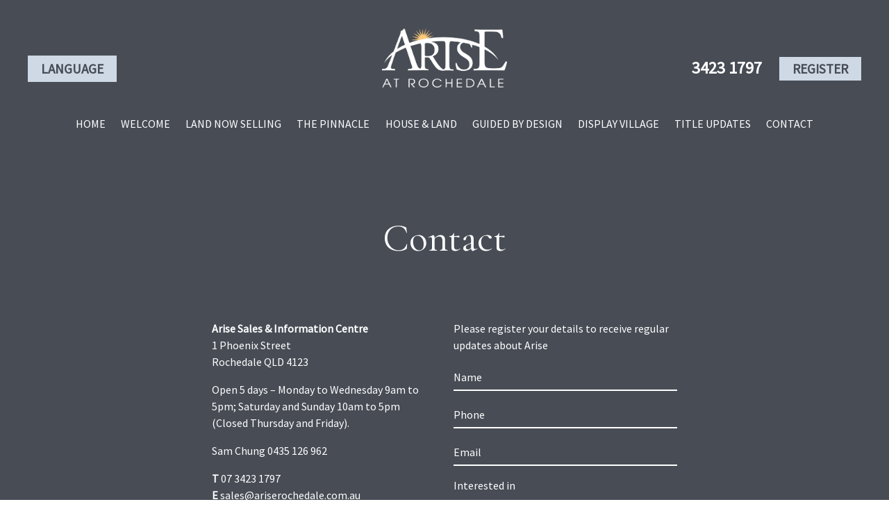

--- FILE ---
content_type: text/html; charset=UTF-8
request_url: https://www.ariseatrochedale.com.au/author/asher/
body_size: 21792
content:
<!DOCTYPE html>
<html lang="en">
<head>
	
		<!-- Google Tag Manager -->
<script>(function(w,d,s,l,i){w[l]=w[l]||[];w[l].push({'gtm.start':
new Date().getTime(),event:'gtm.js'});var f=d.getElementsByTagName(s)[0],
j=d.createElement(s),dl=l!='dataLayer'?'&l='+l:'';j.async=true;j.src=
'https://www.googletagmanager.com/gtm.js?id='+i+dl;f.parentNode.insertBefore(j,f);
})(window,document,'script','dataLayer','GTM-P5X2WRM');</script>
<!-- End Google Tag Manager -->
	
		
	
<meta charset="utf-8">
<script type="text/javascript">
/* <![CDATA[ */
var gform;gform||(document.addEventListener("gform_main_scripts_loaded",function(){gform.scriptsLoaded=!0}),document.addEventListener("gform/theme/scripts_loaded",function(){gform.themeScriptsLoaded=!0}),window.addEventListener("DOMContentLoaded",function(){gform.domLoaded=!0}),gform={domLoaded:!1,scriptsLoaded:!1,themeScriptsLoaded:!1,isFormEditor:()=>"function"==typeof InitializeEditor,callIfLoaded:function(o){return!(!gform.domLoaded||!gform.scriptsLoaded||!gform.themeScriptsLoaded&&!gform.isFormEditor()||(gform.isFormEditor()&&console.warn("The use of gform.initializeOnLoaded() is deprecated in the form editor context and will be removed in Gravity Forms 3.1."),o(),0))},initializeOnLoaded:function(o){gform.callIfLoaded(o)||(document.addEventListener("gform_main_scripts_loaded",()=>{gform.scriptsLoaded=!0,gform.callIfLoaded(o)}),document.addEventListener("gform/theme/scripts_loaded",()=>{gform.themeScriptsLoaded=!0,gform.callIfLoaded(o)}),window.addEventListener("DOMContentLoaded",()=>{gform.domLoaded=!0,gform.callIfLoaded(o)}))},hooks:{action:{},filter:{}},addAction:function(o,r,e,t){gform.addHook("action",o,r,e,t)},addFilter:function(o,r,e,t){gform.addHook("filter",o,r,e,t)},doAction:function(o){gform.doHook("action",o,arguments)},applyFilters:function(o){return gform.doHook("filter",o,arguments)},removeAction:function(o,r){gform.removeHook("action",o,r)},removeFilter:function(o,r,e){gform.removeHook("filter",o,r,e)},addHook:function(o,r,e,t,n){null==gform.hooks[o][r]&&(gform.hooks[o][r]=[]);var d=gform.hooks[o][r];null==n&&(n=r+"_"+d.length),gform.hooks[o][r].push({tag:n,callable:e,priority:t=null==t?10:t})},doHook:function(r,o,e){var t;if(e=Array.prototype.slice.call(e,1),null!=gform.hooks[r][o]&&((o=gform.hooks[r][o]).sort(function(o,r){return o.priority-r.priority}),o.forEach(function(o){"function"!=typeof(t=o.callable)&&(t=window[t]),"action"==r?t.apply(null,e):e[0]=t.apply(null,e)})),"filter"==r)return e[0]},removeHook:function(o,r,t,n){var e;null!=gform.hooks[o][r]&&(e=(e=gform.hooks[o][r]).filter(function(o,r,e){return!!(null!=n&&n!=o.tag||null!=t&&t!=o.priority)}),gform.hooks[o][r]=e)}});
/* ]]> */
</script>

<meta name="viewport" content="width=device-width, initial-scale=1, maximum-scale=1.0, user-scalable=no">

<title> &raquo; asher</title>

<title>asher &#8211; Arise</title>
<meta name='robots' content='max-image-preview:large' />
<link rel='stylesheet' id='wp-block-library-css' href='https://www.ariseatrochedale.com.au/wp-includes/css/dist/block-library/style.min.css?ver=6.6.4' type='text/css' media='all' />
<style id='classic-theme-styles-inline-css' type='text/css'>
/*! This file is auto-generated */
.wp-block-button__link{color:#fff;background-color:#32373c;border-radius:9999px;box-shadow:none;text-decoration:none;padding:calc(.667em + 2px) calc(1.333em + 2px);font-size:1.125em}.wp-block-file__button{background:#32373c;color:#fff;text-decoration:none}
</style>
<style id='global-styles-inline-css' type='text/css'>
:root{--wp--preset--aspect-ratio--square: 1;--wp--preset--aspect-ratio--4-3: 4/3;--wp--preset--aspect-ratio--3-4: 3/4;--wp--preset--aspect-ratio--3-2: 3/2;--wp--preset--aspect-ratio--2-3: 2/3;--wp--preset--aspect-ratio--16-9: 16/9;--wp--preset--aspect-ratio--9-16: 9/16;--wp--preset--color--black: #000000;--wp--preset--color--cyan-bluish-gray: #abb8c3;--wp--preset--color--white: #ffffff;--wp--preset--color--pale-pink: #f78da7;--wp--preset--color--vivid-red: #cf2e2e;--wp--preset--color--luminous-vivid-orange: #ff6900;--wp--preset--color--luminous-vivid-amber: #fcb900;--wp--preset--color--light-green-cyan: #7bdcb5;--wp--preset--color--vivid-green-cyan: #00d084;--wp--preset--color--pale-cyan-blue: #8ed1fc;--wp--preset--color--vivid-cyan-blue: #0693e3;--wp--preset--color--vivid-purple: #9b51e0;--wp--preset--gradient--vivid-cyan-blue-to-vivid-purple: linear-gradient(135deg,rgba(6,147,227,1) 0%,rgb(155,81,224) 100%);--wp--preset--gradient--light-green-cyan-to-vivid-green-cyan: linear-gradient(135deg,rgb(122,220,180) 0%,rgb(0,208,130) 100%);--wp--preset--gradient--luminous-vivid-amber-to-luminous-vivid-orange: linear-gradient(135deg,rgba(252,185,0,1) 0%,rgba(255,105,0,1) 100%);--wp--preset--gradient--luminous-vivid-orange-to-vivid-red: linear-gradient(135deg,rgba(255,105,0,1) 0%,rgb(207,46,46) 100%);--wp--preset--gradient--very-light-gray-to-cyan-bluish-gray: linear-gradient(135deg,rgb(238,238,238) 0%,rgb(169,184,195) 100%);--wp--preset--gradient--cool-to-warm-spectrum: linear-gradient(135deg,rgb(74,234,220) 0%,rgb(151,120,209) 20%,rgb(207,42,186) 40%,rgb(238,44,130) 60%,rgb(251,105,98) 80%,rgb(254,248,76) 100%);--wp--preset--gradient--blush-light-purple: linear-gradient(135deg,rgb(255,206,236) 0%,rgb(152,150,240) 100%);--wp--preset--gradient--blush-bordeaux: linear-gradient(135deg,rgb(254,205,165) 0%,rgb(254,45,45) 50%,rgb(107,0,62) 100%);--wp--preset--gradient--luminous-dusk: linear-gradient(135deg,rgb(255,203,112) 0%,rgb(199,81,192) 50%,rgb(65,88,208) 100%);--wp--preset--gradient--pale-ocean: linear-gradient(135deg,rgb(255,245,203) 0%,rgb(182,227,212) 50%,rgb(51,167,181) 100%);--wp--preset--gradient--electric-grass: linear-gradient(135deg,rgb(202,248,128) 0%,rgb(113,206,126) 100%);--wp--preset--gradient--midnight: linear-gradient(135deg,rgb(2,3,129) 0%,rgb(40,116,252) 100%);--wp--preset--font-size--small: 13px;--wp--preset--font-size--medium: 20px;--wp--preset--font-size--large: 36px;--wp--preset--font-size--x-large: 42px;--wp--preset--spacing--20: 0.44rem;--wp--preset--spacing--30: 0.67rem;--wp--preset--spacing--40: 1rem;--wp--preset--spacing--50: 1.5rem;--wp--preset--spacing--60: 2.25rem;--wp--preset--spacing--70: 3.38rem;--wp--preset--spacing--80: 5.06rem;--wp--preset--shadow--natural: 6px 6px 9px rgba(0, 0, 0, 0.2);--wp--preset--shadow--deep: 12px 12px 50px rgba(0, 0, 0, 0.4);--wp--preset--shadow--sharp: 6px 6px 0px rgba(0, 0, 0, 0.2);--wp--preset--shadow--outlined: 6px 6px 0px -3px rgba(255, 255, 255, 1), 6px 6px rgba(0, 0, 0, 1);--wp--preset--shadow--crisp: 6px 6px 0px rgba(0, 0, 0, 1);}:where(.is-layout-flex){gap: 0.5em;}:where(.is-layout-grid){gap: 0.5em;}body .is-layout-flex{display: flex;}.is-layout-flex{flex-wrap: wrap;align-items: center;}.is-layout-flex > :is(*, div){margin: 0;}body .is-layout-grid{display: grid;}.is-layout-grid > :is(*, div){margin: 0;}:where(.wp-block-columns.is-layout-flex){gap: 2em;}:where(.wp-block-columns.is-layout-grid){gap: 2em;}:where(.wp-block-post-template.is-layout-flex){gap: 1.25em;}:where(.wp-block-post-template.is-layout-grid){gap: 1.25em;}.has-black-color{color: var(--wp--preset--color--black) !important;}.has-cyan-bluish-gray-color{color: var(--wp--preset--color--cyan-bluish-gray) !important;}.has-white-color{color: var(--wp--preset--color--white) !important;}.has-pale-pink-color{color: var(--wp--preset--color--pale-pink) !important;}.has-vivid-red-color{color: var(--wp--preset--color--vivid-red) !important;}.has-luminous-vivid-orange-color{color: var(--wp--preset--color--luminous-vivid-orange) !important;}.has-luminous-vivid-amber-color{color: var(--wp--preset--color--luminous-vivid-amber) !important;}.has-light-green-cyan-color{color: var(--wp--preset--color--light-green-cyan) !important;}.has-vivid-green-cyan-color{color: var(--wp--preset--color--vivid-green-cyan) !important;}.has-pale-cyan-blue-color{color: var(--wp--preset--color--pale-cyan-blue) !important;}.has-vivid-cyan-blue-color{color: var(--wp--preset--color--vivid-cyan-blue) !important;}.has-vivid-purple-color{color: var(--wp--preset--color--vivid-purple) !important;}.has-black-background-color{background-color: var(--wp--preset--color--black) !important;}.has-cyan-bluish-gray-background-color{background-color: var(--wp--preset--color--cyan-bluish-gray) !important;}.has-white-background-color{background-color: var(--wp--preset--color--white) !important;}.has-pale-pink-background-color{background-color: var(--wp--preset--color--pale-pink) !important;}.has-vivid-red-background-color{background-color: var(--wp--preset--color--vivid-red) !important;}.has-luminous-vivid-orange-background-color{background-color: var(--wp--preset--color--luminous-vivid-orange) !important;}.has-luminous-vivid-amber-background-color{background-color: var(--wp--preset--color--luminous-vivid-amber) !important;}.has-light-green-cyan-background-color{background-color: var(--wp--preset--color--light-green-cyan) !important;}.has-vivid-green-cyan-background-color{background-color: var(--wp--preset--color--vivid-green-cyan) !important;}.has-pale-cyan-blue-background-color{background-color: var(--wp--preset--color--pale-cyan-blue) !important;}.has-vivid-cyan-blue-background-color{background-color: var(--wp--preset--color--vivid-cyan-blue) !important;}.has-vivid-purple-background-color{background-color: var(--wp--preset--color--vivid-purple) !important;}.has-black-border-color{border-color: var(--wp--preset--color--black) !important;}.has-cyan-bluish-gray-border-color{border-color: var(--wp--preset--color--cyan-bluish-gray) !important;}.has-white-border-color{border-color: var(--wp--preset--color--white) !important;}.has-pale-pink-border-color{border-color: var(--wp--preset--color--pale-pink) !important;}.has-vivid-red-border-color{border-color: var(--wp--preset--color--vivid-red) !important;}.has-luminous-vivid-orange-border-color{border-color: var(--wp--preset--color--luminous-vivid-orange) !important;}.has-luminous-vivid-amber-border-color{border-color: var(--wp--preset--color--luminous-vivid-amber) !important;}.has-light-green-cyan-border-color{border-color: var(--wp--preset--color--light-green-cyan) !important;}.has-vivid-green-cyan-border-color{border-color: var(--wp--preset--color--vivid-green-cyan) !important;}.has-pale-cyan-blue-border-color{border-color: var(--wp--preset--color--pale-cyan-blue) !important;}.has-vivid-cyan-blue-border-color{border-color: var(--wp--preset--color--vivid-cyan-blue) !important;}.has-vivid-purple-border-color{border-color: var(--wp--preset--color--vivid-purple) !important;}.has-vivid-cyan-blue-to-vivid-purple-gradient-background{background: var(--wp--preset--gradient--vivid-cyan-blue-to-vivid-purple) !important;}.has-light-green-cyan-to-vivid-green-cyan-gradient-background{background: var(--wp--preset--gradient--light-green-cyan-to-vivid-green-cyan) !important;}.has-luminous-vivid-amber-to-luminous-vivid-orange-gradient-background{background: var(--wp--preset--gradient--luminous-vivid-amber-to-luminous-vivid-orange) !important;}.has-luminous-vivid-orange-to-vivid-red-gradient-background{background: var(--wp--preset--gradient--luminous-vivid-orange-to-vivid-red) !important;}.has-very-light-gray-to-cyan-bluish-gray-gradient-background{background: var(--wp--preset--gradient--very-light-gray-to-cyan-bluish-gray) !important;}.has-cool-to-warm-spectrum-gradient-background{background: var(--wp--preset--gradient--cool-to-warm-spectrum) !important;}.has-blush-light-purple-gradient-background{background: var(--wp--preset--gradient--blush-light-purple) !important;}.has-blush-bordeaux-gradient-background{background: var(--wp--preset--gradient--blush-bordeaux) !important;}.has-luminous-dusk-gradient-background{background: var(--wp--preset--gradient--luminous-dusk) !important;}.has-pale-ocean-gradient-background{background: var(--wp--preset--gradient--pale-ocean) !important;}.has-electric-grass-gradient-background{background: var(--wp--preset--gradient--electric-grass) !important;}.has-midnight-gradient-background{background: var(--wp--preset--gradient--midnight) !important;}.has-small-font-size{font-size: var(--wp--preset--font-size--small) !important;}.has-medium-font-size{font-size: var(--wp--preset--font-size--medium) !important;}.has-large-font-size{font-size: var(--wp--preset--font-size--large) !important;}.has-x-large-font-size{font-size: var(--wp--preset--font-size--x-large) !important;}
:where(.wp-block-post-template.is-layout-flex){gap: 1.25em;}:where(.wp-block-post-template.is-layout-grid){gap: 1.25em;}
:where(.wp-block-columns.is-layout-flex){gap: 2em;}:where(.wp-block-columns.is-layout-grid){gap: 2em;}
:root :where(.wp-block-pullquote){font-size: 1.5em;line-height: 1.6;}
</style>
<link rel='stylesheet' id='google-language-translator-css' href='https://www.ariseatrochedale.com.au/wp-content/plugins/google-language-translator/css/style.css?ver=6.0.19' type='text/css' media='' />
<link rel='stylesheet' id='framework-css' href='https://www.ariseatrochedale.com.au/wp-content/themes/arise/css/framework.css?ver=1769103604' type='text/css' media='all' />
<link rel='stylesheet' id='desktop-css' href='https://www.ariseatrochedale.com.au/wp-content/themes/arise/css/desktop.css?ver=1769103604' type='text/css' media='all' />
<link rel='stylesheet' id='mapovis-css' href='https://www.ariseatrochedale.com.au/wp-content/themes/arise/css/masterplan.css?ver=1769103604' type='text/css' media='all' />
<link rel='stylesheet' id='responsive-css' href='https://www.ariseatrochedale.com.au/wp-content/themes/arise/css/responsive.css?ver=1769103604' type='text/css' media='all' />
<link rel='stylesheet' id='font-awesome-css' href='https://www.ariseatrochedale.com.au/wp-content/themes/arise/css/fontawesome-all.min.css?ver=1769103604' type='text/css' media='all' />
<link rel='stylesheet' id='google-fonts-css' href='https://fonts.googleapis.com/css?family=Cormorant+Garamond%7CSource+Sans+Pro&#038;ver=1769103604' type='text/css' media='all' />
<link rel='stylesheet' id='stages_style-css' href='https://www.ariseatrochedale.com.au/wp-content/themes/arise/css/interactive-stages.css?ver=1.0123' type='text/css' media='all' />
<link rel='stylesheet' id='theme-styles-css' href='https://www.ariseatrochedale.com.au/wp-content/themes/arise/dist/styles/main.css?ver=6.6.4' type='text/css' media='all' />
<script type="text/javascript" src="https://www.ariseatrochedale.com.au/wp-includes/js/jquery/jquery.min.js?ver=3.7.1" id="jquery-core-js"></script>
<script type="text/javascript" src="https://www.ariseatrochedale.com.au/wp-includes/js/jquery/jquery-migrate.min.js?ver=3.4.1" id="jquery-migrate-js"></script>
<script type="text/javascript" src="https://www.ariseatrochedale.com.au/wp-content/themes/arise/js/interactive-stages-min.js?ver=1.0123" id="stages_script-js"></script>
<link rel="https://api.w.org/" href="https://www.ariseatrochedale.com.au/wp-json/" /><link rel="alternate" title="JSON" type="application/json" href="https://www.ariseatrochedale.com.au/wp-json/wp/v2/users/1" /><style>#google_language_translator a{display:none!important;}div.skiptranslate.goog-te-gadget{display:inline!important;}.goog-te-gadget{color:transparent!important;}.goog-te-gadget{font-size:0px!important;}.goog-branding{display:none;}.goog-tooltip{display: none!important;}.goog-tooltip:hover{display: none!important;}.goog-text-highlight{background-color:transparent!important;border:none!important;box-shadow:none!important;}#google_language_translator{display:none;}#google_language_translator select.goog-te-combo{color:#32373c;}div.skiptranslate{display:none!important;}body{top:0px!important;}#goog-gt-{display:none!important;}#glt-translate-trigger{left:20px;right:auto;}#glt-translate-trigger > span{color:#ffffff;}#glt-translate-trigger{background:#f89406;}.goog-te-gadget .goog-te-combo{width:100%;}</style>		<style type="text/css" id="wp-custom-css">
			.page-header--section .page-header__subtitle {
	font-size: 20px;
	letter-spacing: 0.07em;
}

.icon-play {
	position: absolute;
	top: 50%;
	left: 50%;
	transform: translate(-50%,-50%);
  width: 100px;
  height: 100px;
  border: solid 2px #fff;
  border-radius: 100px;
	background: #474C55;
	opacity: 0.7;
	transition: all 0.5s;
}
.mfp-video:hover .icon-play {
	opacity: 1;
}
.icon-play:before {
	content: "";
	width: 34px;
	height: 53px;
	border-left: 2px solid #fff;
	border-radius: 5px;
	position: absolute;
	top: 23px;
	left: 37px;
}
  
.icon-play:after {
    content: "";
    position: absolute;
    top: 27px;
    left: 19px;
    width: 42px;
    height: 42px;
    transform: rotate(45deg) skew(-5deg, -5deg);
    border-top: 2px solid #fff;
    border-right: 2px solid #fff;
    border-radius: 5px;
  }

.homes-grid__filter { margin-top: 0; }

.page-id-1622 section.intro,
.page-id-1622 .flex.reverse{
	background-color: #223e5c;
	color:#fff;
}

.page-id-1622 .flex {
	background-color: #dfe1e0;
}

.page-id-1622 #row-3.flex  {
	background-color: #fff;
}

.page-id-1622 p {
	text-align:center;
}

.page-id-1622 #row-3.flex .inner {
	max-width:36rem;
}

.page-id-1622 .flex-content a,
.page-id-1622 section.intro p:last-of-type a {
    background: none;
    color: inherit;
    text-transform: none;
    font-weight: 600;
	padding:0;
}

header .menu a {
	padding:0 0.6em;
}

.small-header header .menu li a {
	padding:0 .4em;
}

.home .hero__image {
	opacity: .6;
}

.home .hero__buttons {
	display:none;
}

.home .hero__title {
    text-transform: none;
    font-size: 42px;
    max-width: 650px;
    margin: 0 auto;
	padding:0;
}

.home .hero__title:after {
	display:none;
}

@media only screen and (max-width: 480px) { 
	.home .hero__title { 
	font-size:26px;
	}
}		</style>
		
<link rel="shortcut icon" href="https://www.ariseatrochedale.com.au/favicon.ico?=123">



<!--[if IE]>
  <script src="http://html5shiv.googlecode.com/svn/trunk/html5.js"></script>
<![endif]-->




</head>

<body class="archive author author-asher author-1">
	

	
	
		
<!-- Google Tag Manager (noscript) -->
<noscript><iframe src="https://www.googletagmanager.com/ns.html?id=GTM-P5X2WRM"
height="0" width="0" style="display:none;visibility:hidden"></iframe></noscript>
<!-- End Google Tag Manager (noscript) -->
	
	
	<div id="wrapper">
		
		<header class="a-container arise-header">
			
			<div class="a-row">
				
				
				<a class="choose-language mobile-language" data-remodal-target="modal">Language</a>
				
		
				
				<div class="menu-trigger"><span></span></div>
				
				<a href="https://www.ariseatrochedale.com.au">
					
					<img class="retina" src="https://www.ariseatrochedale.com.au/wp-content/themes/arise/images/logo.png" alt="Arise"/>
					
				</a>
				
				
				<div class="menu-main-menu-container"><ul id="menu-main-menu" class="menu"><li id="menu-item-5" class="menu-item menu-item-type-post_type menu-item-object-page menu-item-home menu-item-5"><a href="https://www.ariseatrochedale.com.au/">Home</a></li>
<li id="menu-item-56" class="menu-item menu-item-type-post_type menu-item-object-page menu-item-56"><a href="https://www.ariseatrochedale.com.au/welcome-to-arise/">Welcome</a></li>
<li id="menu-item-1842" class="menu-item menu-item-type-post_type menu-item-object-page menu-item-1842"><a href="https://www.ariseatrochedale.com.au/masterplan/">Land Now Selling</a></li>
<li id="menu-item-1647" class="menu-item menu-item-type-post_type menu-item-object-page menu-item-1647"><a href="https://www.ariseatrochedale.com.au/the-pinnacle/">The Pinnacle</a></li>
<li id="menu-item-162" class="menu-item menu-item-type-post_type_archive menu-item-object-house_land menu-item-162"><a href="https://www.ariseatrochedale.com.au/house-land/">House &#038; land</a></li>
<li id="menu-item-73" class="menu-item menu-item-type-post_type menu-item-object-page menu-item-73"><a href="https://www.ariseatrochedale.com.au/guided-by-design/">Guided by Design</a></li>
<li id="menu-item-1282" class="menu-item menu-item-type-post_type menu-item-object-page menu-item-1282"><a href="https://www.ariseatrochedale.com.au/display-homes/">Display Village</a></li>
<li id="menu-item-2076" class="menu-item menu-item-type-post_type menu-item-object-page menu-item-2076"><a href="https://www.ariseatrochedale.com.au/title-updates/">Title Updates</a></li>
<li id="menu-item-12" class="scroll menu-item menu-item-type-custom menu-item-object-custom menu-item-12"><a href="#contact">Contact</a></li>
</ul></div>				
				
				<div class="details">
					
					<span class="phone-number"><a class="tel" href="tel:+61734231797">3423 1797</a></span>
					<span class="register-button"><a class="scroll" href="#contact">Register</a></span>
					
				</div>
				
			</div>
			
		</header>
		
	




	<footer id="contact" class="a-container footer padding">
		
		<div class="a-row inner text-center">
			
			<h2>Contact</h2>
			
		</div>
		
		<div class="a-row inner">
			
			<div class="span_6">
				
				<p><strong>Arise Sales &amp; Information Centre</strong><br />
<a href="https://goo.gl/maps/gPyF2KdTtFo" target="_blank" rel="noopener">1 Phoenix Street<br />
Rochedale QLD 4123</a></p>
<p>Open 5 days &#8211; Monday to Wednesday 9am to 5pm; Saturday and Sunday 10am to 5pm (Closed Thursday and Friday).</p>
<p>Sam Chung <a href="tel:0435126962">0435 126 962</a></p>
<p><strong>T</strong> <a href="tel:0734231797">07 3423 1797</a><br />
<strong>E </strong><a href="mailto:sales@ariserochedale.com.au">sales@ariserochedale.com.au</a></p>
				
					
				
			</div>
			
			<div class="span_6">
				
				<p>Please register your details to receive regular updates about Arise</p>
<script type="text/javascript">
/* <![CDATA[ */

/* ]]&gt; */
</script>

                <div class='gf_browser_chrome gform_wrapper gform_legacy_markup_wrapper gform-theme--no-framework' data-form-theme='legacy' data-form-index='0' id='gform_wrapper_1' ><form method='post' enctype='multipart/form-data'  id='gform_1'  action='/author/asher/' data-formid='1' novalidate>
                        <div class='gform-body gform_body'><ul id='gform_fields_1' class='gform_fields top_label form_sublabel_below description_below validation_below'><li id="field_1_5" class="gfield gfield--type-honeypot gform_validation_container field_sublabel_below gfield--has-description field_description_below field_validation_below gfield_visibility_visible"  ><label class='gfield_label gform-field-label' for='input_1_5'>Email</label><div class='ginput_container'><input name='input_5' id='input_1_5' type='text' value='' autocomplete='new-password'/></div><div class='gfield_description' id='gfield_description_1_5'>This field is for validation purposes and should be left unchanged.</div></li><li id="field_1_1" class="gfield gfield--type-text no_label gfield_contains_required field_sublabel_below gfield--no-description field_description_below field_validation_below gfield_visibility_visible"  ><label class='gfield_label gform-field-label' for='input_1_1'>Name<span class="gfield_required"><span class="gfield_required gfield_required_asterisk">*</span></span></label><div class='ginput_container ginput_container_text'><input name='input_1' id='input_1_1' type='text' value='' class='large'    placeholder='Name' aria-required="true" aria-invalid="false"   /></div></li><li id="field_1_2" class="gfield gfield--type-phone no_label gfield_contains_required field_sublabel_below gfield--no-description field_description_below field_validation_below gfield_visibility_visible"  ><label class='gfield_label gform-field-label' for='input_1_2'>Phone<span class="gfield_required"><span class="gfield_required gfield_required_asterisk">*</span></span></label><div class='ginput_container ginput_container_phone'><input name='input_2' id='input_1_2' type='tel' value='' class='large'  placeholder='Phone' aria-required="true" aria-invalid="false"   /></div></li><li id="field_1_3" class="gfield gfield--type-email no_label gfield_contains_required field_sublabel_below gfield--no-description field_description_below field_validation_below gfield_visibility_visible"  ><label class='gfield_label gform-field-label' for='input_1_3'>Email<span class="gfield_required"><span class="gfield_required gfield_required_asterisk">*</span></span></label><div class='ginput_container ginput_container_email'>
                            <input name='input_3' id='input_1_3' type='email' value='' class='large'   placeholder='Email' aria-required="true" aria-invalid="false"  />
                        </div></li><li id="field_1_4" class="gfield gfield--type-checkbox gfield--type-choice field_sublabel_below gfield--no-description field_description_below field_validation_below gfield_visibility_visible"  ><label class='gfield_label gform-field-label gfield_label_before_complex' >Interested in</label><div class='ginput_container ginput_container_checkbox'><ul class='gfield_checkbox' id='input_1_4'><li class='gchoice gchoice_1_4_1'>
								<input class='gfield-choice-input' name='input_4.1' type='checkbox'  value='Land'  id='choice_1_4_1'   />
								<label for='choice_1_4_1' id='label_1_4_1' class='gform-field-label gform-field-label--type-inline'>Land</label>
							</li><li class='gchoice gchoice_1_4_2'>
								<input class='gfield-choice-input' name='input_4.2' type='checkbox'  value='Townhouses'  id='choice_1_4_2'   />
								<label for='choice_1_4_2' id='label_1_4_2' class='gform-field-label gform-field-label--type-inline'>Townhouses</label>
							</li></ul></div></li></ul></div>
        <div class='gform-footer gform_footer top_label'> <button class='button blue' id='gform_submit_button_1'>Register</button> 
            <input type='hidden' class='gform_hidden' name='gform_submission_method' data-js='gform_submission_method_1' value='postback' />
            <input type='hidden' class='gform_hidden' name='gform_theme' data-js='gform_theme_1' id='gform_theme_1' value='legacy' />
            <input type='hidden' class='gform_hidden' name='gform_style_settings' data-js='gform_style_settings_1' id='gform_style_settings_1' value='[]' />
            <input type='hidden' class='gform_hidden' name='is_submit_1' value='1' />
            <input type='hidden' class='gform_hidden' name='gform_submit' value='1' />
            
            <input type='hidden' class='gform_hidden' name='gform_unique_id' value='' />
            <input type='hidden' class='gform_hidden' name='state_1' value='WyJbXSIsImE0MDQ1N2UxMzNmYzk5NTJjODU0ZmY0MGI0NmNkYzVjIl0=' />
            <input type='hidden' autocomplete='off' class='gform_hidden' name='gform_target_page_number_1' id='gform_target_page_number_1' value='0' />
            <input type='hidden' autocomplete='off' class='gform_hidden' name='gform_source_page_number_1' id='gform_source_page_number_1' value='1' />
            <input type='hidden' name='gform_field_values' value='' />
            
        </div>
                        </form>
                        </div><script type="text/javascript">
/* <![CDATA[ */
 gform.initializeOnLoaded( function() {gformInitSpinner( 1, 'https://www.ariseatrochedale.com.au/wp-content/plugins/gravityforms/images/spinner.svg', true );jQuery('#gform_ajax_frame_1').on('load',function(){var contents = jQuery(this).contents().find('*').html();var is_postback = contents.indexOf('GF_AJAX_POSTBACK') >= 0;if(!is_postback){return;}var form_content = jQuery(this).contents().find('#gform_wrapper_1');var is_confirmation = jQuery(this).contents().find('#gform_confirmation_wrapper_1').length > 0;var is_redirect = contents.indexOf('gformRedirect(){') >= 0;var is_form = form_content.length > 0 && ! is_redirect && ! is_confirmation;var mt = parseInt(jQuery('html').css('margin-top'), 10) + parseInt(jQuery('body').css('margin-top'), 10) + 100;if(is_form){jQuery('#gform_wrapper_1').html(form_content.html());if(form_content.hasClass('gform_validation_error')){jQuery('#gform_wrapper_1').addClass('gform_validation_error');} else {jQuery('#gform_wrapper_1').removeClass('gform_validation_error');}setTimeout( function() { /* delay the scroll by 50 milliseconds to fix a bug in chrome */  }, 50 );if(window['gformInitDatepicker']) {gformInitDatepicker();}if(window['gformInitPriceFields']) {gformInitPriceFields();}var current_page = jQuery('#gform_source_page_number_1').val();gformInitSpinner( 1, 'https://www.ariseatrochedale.com.au/wp-content/plugins/gravityforms/images/spinner.svg', true );jQuery(document).trigger('gform_page_loaded', [1, current_page]);window['gf_submitting_1'] = false;}else if(!is_redirect){var confirmation_content = jQuery(this).contents().find('.GF_AJAX_POSTBACK').html();if(!confirmation_content){confirmation_content = contents;}jQuery('#gform_wrapper_1').replaceWith(confirmation_content);jQuery(document).trigger('gform_confirmation_loaded', [1]);window['gf_submitting_1'] = false;wp.a11y.speak(jQuery('#gform_confirmation_message_1').text());}else{jQuery('#gform_1').append(contents);if(window['gformRedirect']) {gformRedirect();}}jQuery(document).trigger("gform_pre_post_render", [{ formId: "1", currentPage: "current_page", abort: function() { this.preventDefault(); } }]);        if (event && event.defaultPrevented) {                return;        }        const gformWrapperDiv = document.getElementById( "gform_wrapper_1" );        if ( gformWrapperDiv ) {            const visibilitySpan = document.createElement( "span" );            visibilitySpan.id = "gform_visibility_test_1";            gformWrapperDiv.insertAdjacentElement( "afterend", visibilitySpan );        }        const visibilityTestDiv = document.getElementById( "gform_visibility_test_1" );        let postRenderFired = false;        function triggerPostRender() {            if ( postRenderFired ) {                return;            }            postRenderFired = true;            gform.core.triggerPostRenderEvents( 1, current_page );            if ( visibilityTestDiv ) {                visibilityTestDiv.parentNode.removeChild( visibilityTestDiv );            }        }        function debounce( func, wait, immediate ) {            var timeout;            return function() {                var context = this, args = arguments;                var later = function() {                    timeout = null;                    if ( !immediate ) func.apply( context, args );                };                var callNow = immediate && !timeout;                clearTimeout( timeout );                timeout = setTimeout( later, wait );                if ( callNow ) func.apply( context, args );            };        }        const debouncedTriggerPostRender = debounce( function() {            triggerPostRender();        }, 200 );        if ( visibilityTestDiv && visibilityTestDiv.offsetParent === null ) {            const observer = new MutationObserver( ( mutations ) => {                mutations.forEach( ( mutation ) => {                    if ( mutation.type === 'attributes' && visibilityTestDiv.offsetParent !== null ) {                        debouncedTriggerPostRender();                        observer.disconnect();                    }                });            });            observer.observe( document.body, {                attributes: true,                childList: false,                subtree: true,                attributeFilter: [ 'style', 'class' ],            });        } else {            triggerPostRender();        }    } );} ); 
/* ]]&gt; */
</script>

	
				
			</div>
			
			<p style="text-align: center;margin-top:30px;float: left;font-size: 0.8em">Pask is bound by the Australian Privacy Principles in the Privacy Act 1988. Pask collects personal information for the purpose of providing you with its products and services. If your personal information is not provided, Pask may not be able to provide you with its products and services. By contacting Pask, you can request access to the personal information Pask holds about you and request not to be contacted by Pask for marketing purposes. Pask’s detailed notice of collection of personal information may be accessed at <a href="https://nevpask.com.au/collection-statement" target="_blank">nevpask.com.au/collection-statement</a>. Personal information will be dealt with in accordance with the Pask Places for Generations 2022 privacy policy, available at <a href="https://nevpask.com.au/privacy-policy" target="_blank">nevpask.com.au/privacy-policy</a>.</p>
			
		</div>
		
		<div class="a-row text-center padding-top">
			
			
			<p><a class="footer-image" href="http://www.nevpask.com.au/"><img src="https://www.ariseatrochedale.com.au/wp-content/themes/arise/images/pask.svg" width="120" height="50" alt="Pask Group"></a></p>
			
			<div class="menu-footer-menu-container"><ul id="menu-footer-menu" class="menu"><li id="menu-item-78" class="menu-item menu-item-type-custom menu-item-object-custom menu-item-78"><a target="_blank" rel="noopener" href="http://www.nevpask.com.au/">© Pask Places for Generations 2022</a></li>
<li id="menu-item-1954" class="menu-item menu-item-type-post_type menu-item-object-page menu-item-1954"><a href="https://www.ariseatrochedale.com.au/terms-and-conditions/">Terms and Conditions</a></li>
<li id="menu-item-80" class="menu-item menu-item-type-custom menu-item-object-custom menu-item-80"><a target="_blank" rel="noopener" href="http://www.nevpask.com.au/privacy-policy/">Privacy Policy</a></li>
<li id="menu-item-81" class="menu-item menu-item-type-custom menu-item-object-custom menu-item-81"><a target="_blank" rel="noopener" href="http://www.nevpask.com.au/due-diligence-checklist/">Due Diligence Checklist</a></li>
</ul></div>			
		</div>
	
	</footer>



</div><!-- end of #wrapper --> 



	
	
	
	<div class="remodal popup language" data-remodal-id="modal" data-remodal-options="hashTracking: false, closeOnOutsideClick: true">
			
				<button data-remodal-action="close" class="remodal-close"></button>
			
				<h2>Please select your preferred language</h2>
			
				<ul>
				
				<li data-remodal-action="confirm"><a href='#' class='nturl notranslate en united-states single-language flag' title='English'>English</a></li>	
				<li data-remodal-action="confirm"><a href='#' class='nturl notranslate zh-CN Chinese (Simplified) single-language flag' title='Chinese (Simplified)'>简体中文</a></li>
				<li data-remodal-action="confirm"><a href='#' class='nturl notranslate zh-TW Chinese (Traditional) single-language flag' title='Chinese (Traditional)'>中国传统的</a></li>	
				<li data-remodal-action="confirm"><a href='#' class='nturl notranslate hi Hindi single-language flag' title='Hindi'>हिंदी</a></li>	
				<li data-remodal-action="confirm"><a href='#' class='nturl notranslate ko Korean single-language flag' title='Korean'>한국어</a></li>	
				
				
				</ul>
			
			</div><!-- end remodal popup language -->

<div id="flags" style="display:none" class="size18"><ul id="sortable" class="ui-sortable"><li id="Chinese (Simplified)"><a href="#" title="Chinese (Simplified)" class="nturl notranslate zh-CN flag Chinese (Simplified)"></a></li><li id="Chinese (Traditional)"><a href="#" title="Chinese (Traditional)" class="nturl notranslate zh-TW flag Chinese (Traditional)"></a></li><li id="English"><a href="#" title="English" class="nturl notranslate en flag united-states"></a></li><li id="Hindi"><a href="#" title="Hindi" class="nturl notranslate hi flag Hindi"></a></li><li id="Korean"><a href="#" title="Korean" class="nturl notranslate ko flag Korean"></a></li></ul></div><div id='glt-footer'><div id="google_language_translator" class="default-language-en"></div></div><script>function GoogleLanguageTranslatorInit() { new google.translate.TranslateElement({pageLanguage: 'en', includedLanguages:'zh-CN,zh-TW,en,hi,ko', autoDisplay: false}, 'google_language_translator');}</script><link rel='stylesheet' id='gforms_reset_css-css' href='https://www.ariseatrochedale.com.au/wp-content/plugins/gravityforms/legacy/css/formreset.min.css?ver=2.9.25' type='text/css' media='all' />
<link rel='stylesheet' id='gforms_formsmain_css-css' href='https://www.ariseatrochedale.com.au/wp-content/plugins/gravityforms/legacy/css/formsmain.min.css?ver=2.9.25' type='text/css' media='all' />
<link rel='stylesheet' id='gforms_ready_class_css-css' href='https://www.ariseatrochedale.com.au/wp-content/plugins/gravityforms/legacy/css/readyclass.min.css?ver=2.9.25' type='text/css' media='all' />
<link rel='stylesheet' id='gforms_browsers_css-css' href='https://www.ariseatrochedale.com.au/wp-content/plugins/gravityforms/legacy/css/browsers.min.css?ver=2.9.25' type='text/css' media='all' />
<script type="text/javascript" src="https://www.ariseatrochedale.com.au/wp-content/plugins/google-language-translator/js/scripts.js?ver=6.0.19" id="scripts-js"></script>
<script type="text/javascript" src="//translate.google.com/translate_a/element.js?cb=GoogleLanguageTranslatorInit" id="scripts-google-js"></script>
<script type="text/javascript" src="https://www.ariseatrochedale.com.au/wp-content/themes/arise/js/scripts.js?ver=1769103604" id="epic-scripts-js"></script>
<script type="text/javascript" src="https://www.ariseatrochedale.com.au/wp-content/themes/arise/js/lib.js?ver=1769103604" id="lib-js"></script>
<script type="text/javascript" id="theme-scripts-js-extra">
/* <![CDATA[ */
var acfactory_settings = {"ajaxurl":"https:\/\/www.ariseatrochedale.com.au\/wp-admin\/admin-ajax.php"};
/* ]]> */
</script>
<script type="text/javascript" src="https://www.ariseatrochedale.com.au/wp-content/themes/arise/dist/scripts/main.js?ver=1.0" id="theme-scripts-js"></script>
<script type="text/javascript" src="https://www.ariseatrochedale.com.au/wp-includes/js/dist/dom-ready.min.js?ver=f77871ff7694fffea381" id="wp-dom-ready-js"></script>
<script type="text/javascript" src="https://www.ariseatrochedale.com.au/wp-includes/js/dist/hooks.min.js?ver=2810c76e705dd1a53b18" id="wp-hooks-js"></script>
<script type="text/javascript" src="https://www.ariseatrochedale.com.au/wp-includes/js/dist/i18n.min.js?ver=5e580eb46a90c2b997e6" id="wp-i18n-js"></script>
<script type="text/javascript" id="wp-i18n-js-after">
/* <![CDATA[ */
wp.i18n.setLocaleData( { 'text direction\u0004ltr': [ 'ltr' ] } );
/* ]]> */
</script>
<script type="text/javascript" id="wp-a11y-js-translations">
/* <![CDATA[ */
( function( domain, translations ) {
	var localeData = translations.locale_data[ domain ] || translations.locale_data.messages;
	localeData[""].domain = domain;
	wp.i18n.setLocaleData( localeData, domain );
} )( "default", {"translation-revision-date":"2025-12-23 15:56:54+0000","generator":"GlotPress\/4.0.3","domain":"messages","locale_data":{"messages":{"":{"domain":"messages","plural-forms":"nplurals=2; plural=n != 1;","lang":"en_AU"},"Notifications":["Notifications"]}},"comment":{"reference":"wp-includes\/js\/dist\/a11y.js"}} );
/* ]]> */
</script>
<script type="text/javascript" src="https://www.ariseatrochedale.com.au/wp-includes/js/dist/a11y.min.js?ver=d90eebea464f6c09bfd5" id="wp-a11y-js"></script>
<script type="text/javascript" defer='defer' src="https://www.ariseatrochedale.com.au/wp-content/plugins/gravityforms/js/jquery.json.min.js?ver=2.9.25" id="gform_json-js"></script>
<script type="text/javascript" id="gform_gravityforms-js-extra">
/* <![CDATA[ */
var gform_i18n = {"datepicker":{"days":{"monday":"Mo","tuesday":"Tu","wednesday":"We","thursday":"Th","friday":"Fr","saturday":"Sa","sunday":"Su"},"months":{"january":"January","february":"February","march":"March","april":"April","may":"May","june":"June","july":"July","august":"August","september":"September","october":"October","november":"November","december":"December"},"firstDay":1,"iconText":"Select date"}};
var gf_legacy_multi = [];
var gform_gravityforms = {"strings":{"invalid_file_extension":"This type of file is not allowed. Must be one of the following:","delete_file":"Delete this file","in_progress":"in progress","file_exceeds_limit":"File exceeds size limit","illegal_extension":"This type of file is not allowed.","max_reached":"Maximum number of files reached","unknown_error":"There was a problem while saving the file on the server","currently_uploading":"Please wait for the uploading to complete","cancel":"Cancel","cancel_upload":"Cancel this upload","cancelled":"Cancelled","error":"Error","message":"Message"},"vars":{"images_url":"https:\/\/www.ariseatrochedale.com.au\/wp-content\/plugins\/gravityforms\/images"}};
var gf_global = {"gf_currency_config":{"name":"Australian Dollar","symbol_left":"$","symbol_right":"","symbol_padding":" ","thousand_separator":",","decimal_separator":".","decimals":2,"code":"AUD"},"base_url":"https:\/\/www.ariseatrochedale.com.au\/wp-content\/plugins\/gravityforms","number_formats":[],"spinnerUrl":"https:\/\/www.ariseatrochedale.com.au\/wp-content\/plugins\/gravityforms\/images\/spinner.svg","version_hash":"48be0507fcb5854d93f702b2171526e9","strings":{"newRowAdded":"New row added.","rowRemoved":"Row removed","formSaved":"The form has been saved.  The content contains the link to return and complete the form."}};
/* ]]> */
</script>
<script type="text/javascript" defer='defer' src="https://www.ariseatrochedale.com.au/wp-content/plugins/gravityforms/js/gravityforms.min.js?ver=2.9.25" id="gform_gravityforms-js"></script>
<script type="text/javascript" defer='defer' src="https://www.ariseatrochedale.com.au/wp-content/plugins/gravityforms/js/placeholders.jquery.min.js?ver=2.9.25" id="gform_placeholder-js"></script>
<script type="text/javascript" defer='defer' src="https://www.ariseatrochedale.com.au/wp-content/plugins/gravityforms/assets/js/dist/utils.min.js?ver=48a3755090e76a154853db28fc254681" id="gform_gravityforms_utils-js"></script>
<script type="text/javascript" defer='defer' src="https://www.ariseatrochedale.com.au/wp-content/plugins/gravityforms/assets/js/dist/vendor-theme.min.js?ver=4f8b3915c1c1e1a6800825abd64b03cb" id="gform_gravityforms_theme_vendors-js"></script>
<script type="text/javascript" id="gform_gravityforms_theme-js-extra">
/* <![CDATA[ */
var gform_theme_config = {"common":{"form":{"honeypot":{"version_hash":"48be0507fcb5854d93f702b2171526e9"},"ajax":{"ajaxurl":"https:\/\/www.ariseatrochedale.com.au\/wp-admin\/admin-ajax.php","ajax_submission_nonce":"0f26523226","i18n":{"step_announcement":"Step %1$s of %2$s, %3$s","unknown_error":"There was an unknown error processing your request. Please try again."}}}},"hmr_dev":"","public_path":"https:\/\/www.ariseatrochedale.com.au\/wp-content\/plugins\/gravityforms\/assets\/js\/dist\/","config_nonce":"4d952980c7"};
/* ]]> */
</script>
<script type="text/javascript" defer='defer' src="https://www.ariseatrochedale.com.au/wp-content/plugins/gravityforms/assets/js/dist/scripts-theme.min.js?ver=244d9e312b90e462b62b2d9b9d415753" id="gform_gravityforms_theme-js"></script>
<script type="text/javascript">
/* <![CDATA[ */
 gform.initializeOnLoaded( function() { jQuery(document).on('gform_post_render', function(event, formId, currentPage){if(formId == 1) {if(typeof Placeholders != 'undefined'){
                        Placeholders.enable();
                    }} } );jQuery(document).on('gform_post_conditional_logic', function(event, formId, fields, isInit){} ) } ); 
/* ]]> */
</script>
<script type="text/javascript">
/* <![CDATA[ */
 gform.initializeOnLoaded( function() {jQuery(document).trigger("gform_pre_post_render", [{ formId: "1", currentPage: "1", abort: function() { this.preventDefault(); } }]);        if (event && event.defaultPrevented) {                return;        }        const gformWrapperDiv = document.getElementById( "gform_wrapper_1" );        if ( gformWrapperDiv ) {            const visibilitySpan = document.createElement( "span" );            visibilitySpan.id = "gform_visibility_test_1";            gformWrapperDiv.insertAdjacentElement( "afterend", visibilitySpan );        }        const visibilityTestDiv = document.getElementById( "gform_visibility_test_1" );        let postRenderFired = false;        function triggerPostRender() {            if ( postRenderFired ) {                return;            }            postRenderFired = true;            gform.core.triggerPostRenderEvents( 1, 1 );            if ( visibilityTestDiv ) {                visibilityTestDiv.parentNode.removeChild( visibilityTestDiv );            }        }        function debounce( func, wait, immediate ) {            var timeout;            return function() {                var context = this, args = arguments;                var later = function() {                    timeout = null;                    if ( !immediate ) func.apply( context, args );                };                var callNow = immediate && !timeout;                clearTimeout( timeout );                timeout = setTimeout( later, wait );                if ( callNow ) func.apply( context, args );            };        }        const debouncedTriggerPostRender = debounce( function() {            triggerPostRender();        }, 200 );        if ( visibilityTestDiv && visibilityTestDiv.offsetParent === null ) {            const observer = new MutationObserver( ( mutations ) => {                mutations.forEach( ( mutation ) => {                    if ( mutation.type === 'attributes' && visibilityTestDiv.offsetParent !== null ) {                        debouncedTriggerPostRender();                        observer.disconnect();                    }                });            });            observer.observe( document.body, {                attributes: true,                childList: false,                subtree: true,                attributeFilter: [ 'style', 'class' ],            });        } else {            triggerPostRender();        }    } ); 
/* ]]> */
</script>

			
			<div class="c-istage c-istage--arise" style="background-color:#02379d;" data-hash="#evergreen-stage-3c" data-current="0" data-total="7" data-bg="#02379d" data-start="5">
				
				<div class="c-istage__slider" style="background-color:#02379d;">
							
					<div class="c-istage__bg" style="width:525%;">
						
							
											
																
									<div class="c-istage__bg__slide js-istage-load-image" style="width:14.285714285714%;" data-src="https://www.ariseatrochedale.com.au/wp-content/uploads/2023/08/Sky_1_Tall_R-scaled.jpg"></div>
									
																
											
																
									<div class="c-istage__bg__slide js-istage-load-image" style="width:14.285714285714%;" data-src="https://www.ariseatrochedale.com.au/wp-content/uploads/2023/08/Sky_2_Tall_R-scaled.jpg"></div>
									
																
											
																
									<div class="c-istage__bg__slide js-istage-load-image" style="width:14.285714285714%;" data-src="https://www.ariseatrochedale.com.au/wp-content/uploads/2023/08/Sky_3_Tall_R-scaled.jpg"></div>
									
																
											
																
									<div class="c-istage__bg__slide js-istage-load-image" style="width:14.285714285714%;" data-src="https://www.ariseatrochedale.com.au/wp-content/uploads/2023/08/Sky_4_Tall_R-scaled.jpg"></div>
									
																
											
																
									<div class="c-istage__bg__slide js-istage-load-image" style="width:14.285714285714%;" data-src="https://www.ariseatrochedale.com.au/wp-content/uploads/2023/08/Sky_5_Tall_R-scaled.jpg"></div>
									
																
											
																
									<div class="c-istage__bg__slide js-istage-load-image" style="width:14.285714285714%;" data-src="https://www.ariseatrochedale.com.au/wp-content/uploads/2023/08/Sky_6_Tall_R-scaled.jpg"></div>
									
																
											
																
									<div class="c-istage__bg__slide js-istage-load-image" style="width:14.285714285714%;" data-src="https://www.ariseatrochedale.com.au/wp-content/uploads/2023/08/Sky_7_Tall_R-scaled.jpg"></div>
									
																
														
												
					</div>
					
					<div class="c-istage__fg" style="width:700%;">
						
							
											
																
									<div class="c-istage__fg__slide js-istage-load-image" style="width:14.285714285714%;" data-src="https://www.ariseatrochedale.com.au/wp-content/uploads/2023/08/Background_1.png">
										
										<div class="c-istage__fg__slide__chars-left js-istage-load-image" data-src="https://www.ariseatrochedale.com.au/wp-content/uploads/2023/08/S1_Left.png"></div>
										
										<div class="c-istage__fg__slide__chars-right js-istage-load-image" data-src="https://www.ariseatrochedale.com.au/wp-content/uploads/2023/08/S1_Right_R2.png"></div>


																					<h3 class="c-istage__fg__slide__heading">Commencement of bulk earthworks</h3>
																				
																					<div class="c-istage__fg__slide__text"><p>Following receipt of all necessary approvals, Pask’s appointed civil contractor will mobilise to site to remove any existing structures and commence bulk earthworks.</p>
<p>Within this phase, machinery is used to shift large quantities of soil and rock, to enable the subsequent phases of the civil construction process to occur. To reduce waste, this material is often stockpiled and reused in the later phases.</p>
</div>
																				
										
									</div>
									
																
											
																
									<div class="c-istage__fg__slide js-istage-load-image" style="width:14.285714285714%;" data-src="https://www.ariseatrochedale.com.au/wp-content/uploads/2023/08/Background_2.png">
										
										<div class="c-istage__fg__slide__chars-left js-istage-load-image" data-src="https://www.ariseatrochedale.com.au/wp-content/uploads/2023/08/S2_Left.png"></div>
										
										<div class="c-istage__fg__slide__chars-right js-istage-load-image" data-src="https://www.ariseatrochedale.com.au/wp-content/uploads/2023/08/S2_Right.png"></div>


																					<h3 class="c-istage__fg__slide__heading">Construction of sewer & drainage and installation of water & gas</h3>
																				
																					<div class="c-istage__fg__slide__text"><p>Large trenches are excavated to allow for the installation of sewer and drainage infrastructure. These works generally connect into and extend trunk infrastructure from existing areas, to then enable the creation of individual connection points for all lots within the stage.</p>
<p>Following the installation of sewer and drainage infrastructure, water, recycled water, and gas (where applicable) services are installed.</p>
</div>
																				
										
									</div>
									
																
											
																
									<div class="c-istage__fg__slide js-istage-load-image" style="width:14.285714285714%;" data-src="https://www.ariseatrochedale.com.au/wp-content/uploads/2023/08/Background_3.png">
										
										<div class="c-istage__fg__slide__chars-left js-istage-load-image" data-src="https://www.ariseatrochedale.com.au/wp-content/uploads/2023/08/S3_Left-R2.png"></div>
										
										<div class="c-istage__fg__slide__chars-right js-istage-load-image" data-src="https://www.ariseatrochedale.com.au/wp-content/uploads/2023/08/S3_Right.png"></div>


																					<h3 class="c-istage__fg__slide__heading">Construction of roads, kerb, and channel</h3>
																				
																					<div class="c-istage__fg__slide__text"><p>A foundation layer known as subgrade is placed to ensure the stability and durability of all roads within the stage.</p>
<p>This process is followed by the construction of kerb and channel – a structure located on both sides of the road, which will act as both a protective barrier and drainage system to manage stormwater flows.</p>
</div>
																				
										
									</div>
									
																
											
																
									<div class="c-istage__fg__slide js-istage-load-image" style="width:14.285714285714%;" data-src="https://www.ariseatrochedale.com.au/wp-content/uploads/2023/08/Background_4.png">
										
										<div class="c-istage__fg__slide__chars-left js-istage-load-image" data-src="https://www.ariseatrochedale.com.au/wp-content/uploads/2023/08/S4_Left.png"></div>
										
										<div class="c-istage__fg__slide__chars-right js-istage-load-image" data-src="https://www.ariseatrochedale.com.au/wp-content/uploads/2023/08/S4_Right.png"></div>


																					<h3 class="c-istage__fg__slide__heading">Installation of electrical and communication infrastructure</h3>
																				
																					<div class="c-istage__fg__slide__text"><p>Parallel to the newly completed kerb and channel, a trench is excavated to allow for the installation of electrical and communications conduits. This enables the installation of applicable cabling to follow, ensuring all lots are equipped for electrical and telecommunications services.</p>
</div>
																				
										
									</div>
									
																
											
																
									<div class="c-istage__fg__slide js-istage-load-image" style="width:14.285714285714%;" data-src="https://www.ariseatrochedale.com.au/wp-content/uploads/2023/08/Background_5.png">
										
										<div class="c-istage__fg__slide__chars-left js-istage-load-image" data-src="https://www.ariseatrochedale.com.au/wp-content/uploads/2023/08/S5_Left_R2.png"></div>
										
										<div class="c-istage__fg__slide__chars-right js-istage-load-image" data-src="https://www.ariseatrochedale.com.au/wp-content/uploads/2023/08/S5_Right.png"></div>


																					<h3 class="c-istage__fg__slide__heading">Construction of footpaths, asphalt to roads and topsoiling</h3>
																				
																					<div class="c-istage__fg__slide__text"><p>With all underground infrastructure installed, footpaths are poured, and a final layer of asphalt is applied and sealed to all roads. Lots are then topsoiled to accord with finished surface levels, in line with approved engineering plans.</p>
</div>
																				
										
									</div>
									
																
											
																
									<div class="c-istage__fg__slide js-istage-load-image" style="width:14.285714285714%;" data-src="https://www.ariseatrochedale.com.au/wp-content/uploads/2023/08/Background_6-r.png">
										
										<div class="c-istage__fg__slide__chars-left js-istage-load-image" data-src="https://www.ariseatrochedale.com.au/wp-content/uploads/2023/08/S6_Left_R2.png"></div>
										
										<div class="c-istage__fg__slide__chars-right js-istage-load-image" data-src="https://www.ariseatrochedale.com.au/wp-content/uploads/2023/08/S6_Right.png"></div>


																					<h3 class="c-istage__fg__slide__heading">Construction completion and request for authority approvals</h3>
																				
																					<div class="c-istage__fg__slide__text"><p>At the completion of civil construction, Brisbane City Council undertake an assessment to confirm the completed works are in accordance with approved engineering designs for that stage.</p>
<p>Formal approval or ‘Practical Completion’ is required prior to Pask and its consultant team seeking final approval from the relevant service authorities (ie. Energex, Urban Utilities etc). Once all authority approvals are received, a final endorsement known as ‘Plan Sealing’ occurs.</p>
</div>
																				
										
									</div>
									
																
											
																
									<div class="c-istage__fg__slide js-istage-load-image" style="width:14.285714285714%;" data-src="https://www.ariseatrochedale.com.au/wp-content/uploads/2023/08/Background_7-r.png">
										
										<div class="c-istage__fg__slide__chars-left js-istage-load-image" data-src="https://www.ariseatrochedale.com.au/wp-content/uploads/2023/08/S7_Left.png"></div>
										
										<div class="c-istage__fg__slide__chars-right js-istage-load-image" data-src="https://www.ariseatrochedale.com.au/wp-content/uploads/2023/08/S7_Right.png"></div>


																					<h3 class="c-istage__fg__slide__heading">Title registration and settlements</h3>
																				
																					<div class="c-istage__fg__slide__text"><p>The issuance of the Sealed Plan by Brisbane City Council enables lodgement with Titles Queensland for assessment and approval.</p>
<p>This approval will result in the formal registration of all individual lot titles for the stage. At such time, we will issue correspondence to your legal representative with an accompanying request to schedule settlement.</p>
</div>
																				
										
									</div>
									
																
														
												
					</div>
					
					<a href="#" class="c-istage__control c-istage__control--prev js-istage-prev">
						<svg x="0px" y="0px" viewBox="0 0 45 45">
							<circle style="fill:#FFFFFF;" cx="22.5" cy="22.5" r="22.5"/>
							<polygon style="fill:#0F0E0D;" points="16,22.5 25,33 25,12 "/>
						</svg>
					</a>
					
					<a href="#" class="c-istage__control c-istage__control--next js-istage-next">
						<svg x="0px" y="0px" viewBox="0 0 45 45">
							<circle style="fill:#FFFFFF;" cx="22.5" cy="22.5" r="22.5"/>
							<polygon style="fill:#0F0E0D;" points="29,22.5 20,12 20,33 "/>
						</svg>
					</a>
					
				</div>
				
				<div class="c-istage__panel">
					<div class="c-istage__panel__content">
						<div class="c-istage__panel__content__inner">
							<div>
								<header class="c-istage__panel__header">
									<h1 class="c-istage__panel__header__heading">Evergreen Stage 3C<span class="c-istage__panel__header__heading__percent"><br /><span class="js-percent-count" data-percent="80">0</span>% Complete</span></h1>
									<div class="c-istage__panel__header__percent">
										<div class="c-istage__panel__header__percent__inner" style="width:0%;" data-percent="80"></div>
									</div>
									<h3 class="c-istage__panel__header__subheading">Title Registration:<br />
Titled</h3>
								</header>
								<div class="c-istage__panel__clear"></div>
								<div class="c-istage__panel__text">
									<h4 class="c-istage__panel__phases-heading">Construction Phases</h4>
									
																		
										<ul class="c-istage__panel__phases">
				
																							
																								
													<li class="c-istage__panel__phases__item c-istage__panel__phases__item--complete">Authority Approval <svg class="c-istage__panel__phases__item__icon" x="0px" y="0px" viewBox="0 0 18 18"><path style="fill:#FFFFFF;" d="M7.51,12.76c-0.2,0-0.39-0.08-0.53-0.22l-3-3c-0.29-0.29-0.29-0.77,0-1.06 c0.29-0.29,0.77-0.29,1.06,0l0,0l2.47,2.47l5.46-5.46l0,0c0.29-0.29,0.77-0.29,1.06,0c0.29,0.29,0.29,0.77,0,1.06l-5.99,5.99l0,0 C7.9,12.68,7.71,12.76,7.51,12.76z"/><path style="fill:#FFFFFF;" d="M9.01,18c-4.97,0.01-9-4.02-9.01-8.99s4.02-9,8.99-9.01s9,4.02,9.01,8.99 c0,2.39-0.95,4.68-2.64,6.37C13.68,17.05,11.39,18,9.01,18z M9.01,1.52C4.87,1.51,1.51,4.87,1.5,9.01s3.35,7.5,7.49,7.51 c4.14,0.01,7.5-3.35,7.51-7.49c0-1.99-0.79-3.9-2.2-5.31C12.9,2.31,11,1.52,9.01,1.52z"/></svg></li>
																								
																							
																								
													<li class="c-istage__panel__phases__item c-istage__panel__phases__item--complete">Earthworks<svg class="c-istage__panel__phases__item__icon" x="0px" y="0px" viewBox="0 0 18 18"><path style="fill:#FFFFFF;" d="M7.51,12.76c-0.2,0-0.39-0.08-0.53-0.22l-3-3c-0.29-0.29-0.29-0.77,0-1.06 c0.29-0.29,0.77-0.29,1.06,0l0,0l2.47,2.47l5.46-5.46l0,0c0.29-0.29,0.77-0.29,1.06,0c0.29,0.29,0.29,0.77,0,1.06l-5.99,5.99l0,0 C7.9,12.68,7.71,12.76,7.51,12.76z"/><path style="fill:#FFFFFF;" d="M9.01,18c-4.97,0.01-9-4.02-9.01-8.99s4.02-9,8.99-9.01s9,4.02,9.01,8.99 c0,2.39-0.95,4.68-2.64,6.37C13.68,17.05,11.39,18,9.01,18z M9.01,1.52C4.87,1.51,1.51,4.87,1.5,9.01s3.35,7.5,7.49,7.51 c4.14,0.01,7.5-3.35,7.51-7.49c0-1.99-0.79-3.9-2.2-5.31C12.9,2.31,11,1.52,9.01,1.52z"/></svg></li>
																								
																							
																								
													<li class="c-istage__panel__phases__item c-istage__panel__phases__item--complete">Sewer & Drainage<svg class="c-istage__panel__phases__item__icon" x="0px" y="0px" viewBox="0 0 18 18"><path style="fill:#FFFFFF;" d="M7.51,12.76c-0.2,0-0.39-0.08-0.53-0.22l-3-3c-0.29-0.29-0.29-0.77,0-1.06 c0.29-0.29,0.77-0.29,1.06,0l0,0l2.47,2.47l5.46-5.46l0,0c0.29-0.29,0.77-0.29,1.06,0c0.29,0.29,0.29,0.77,0,1.06l-5.99,5.99l0,0 C7.9,12.68,7.71,12.76,7.51,12.76z"/><path style="fill:#FFFFFF;" d="M9.01,18c-4.97,0.01-9-4.02-9.01-8.99s4.02-9,8.99-9.01s9,4.02,9.01,8.99 c0,2.39-0.95,4.68-2.64,6.37C13.68,17.05,11.39,18,9.01,18z M9.01,1.52C4.87,1.51,1.51,4.87,1.5,9.01s3.35,7.5,7.49,7.51 c4.14,0.01,7.5-3.35,7.51-7.49c0-1.99-0.79-3.9-2.2-5.31C12.9,2.31,11,1.52,9.01,1.52z"/></svg></li>
																								
																							
																								
													<li class="c-istage__panel__phases__item c-istage__panel__phases__item--complete">Water & Gas<svg class="c-istage__panel__phases__item__icon" x="0px" y="0px" viewBox="0 0 18 18"><path style="fill:#FFFFFF;" d="M7.51,12.76c-0.2,0-0.39-0.08-0.53-0.22l-3-3c-0.29-0.29-0.29-0.77,0-1.06 c0.29-0.29,0.77-0.29,1.06,0l0,0l2.47,2.47l5.46-5.46l0,0c0.29-0.29,0.77-0.29,1.06,0c0.29,0.29,0.29,0.77,0,1.06l-5.99,5.99l0,0 C7.9,12.68,7.71,12.76,7.51,12.76z"/><path style="fill:#FFFFFF;" d="M9.01,18c-4.97,0.01-9-4.02-9.01-8.99s4.02-9,8.99-9.01s9,4.02,9.01,8.99 c0,2.39-0.95,4.68-2.64,6.37C13.68,17.05,11.39,18,9.01,18z M9.01,1.52C4.87,1.51,1.51,4.87,1.5,9.01s3.35,7.5,7.49,7.51 c4.14,0.01,7.5-3.35,7.51-7.49c0-1.99-0.79-3.9-2.2-5.31C12.9,2.31,11,1.52,9.01,1.52z"/></svg></li>
																								
																							
																								
													<li class="c-istage__panel__phases__item c-istage__panel__phases__item--complete">Subgrade<svg class="c-istage__panel__phases__item__icon" x="0px" y="0px" viewBox="0 0 18 18"><path style="fill:#FFFFFF;" d="M7.51,12.76c-0.2,0-0.39-0.08-0.53-0.22l-3-3c-0.29-0.29-0.29-0.77,0-1.06 c0.29-0.29,0.77-0.29,1.06,0l0,0l2.47,2.47l5.46-5.46l0,0c0.29-0.29,0.77-0.29,1.06,0c0.29,0.29,0.29,0.77,0,1.06l-5.99,5.99l0,0 C7.9,12.68,7.71,12.76,7.51,12.76z"/><path style="fill:#FFFFFF;" d="M9.01,18c-4.97,0.01-9-4.02-9.01-8.99s4.02-9,8.99-9.01s9,4.02,9.01,8.99 c0,2.39-0.95,4.68-2.64,6.37C13.68,17.05,11.39,18,9.01,18z M9.01,1.52C4.87,1.51,1.51,4.87,1.5,9.01s3.35,7.5,7.49,7.51 c4.14,0.01,7.5-3.35,7.51-7.49c0-1.99-0.79-3.9-2.2-5.31C12.9,2.31,11,1.52,9.01,1.52z"/></svg></li>
																								
																							
																								
													<li class="c-istage__panel__phases__item c-istage__panel__phases__item--complete">Kerb & Channel<svg class="c-istage__panel__phases__item__icon" x="0px" y="0px" viewBox="0 0 18 18"><path style="fill:#FFFFFF;" d="M7.51,12.76c-0.2,0-0.39-0.08-0.53-0.22l-3-3c-0.29-0.29-0.29-0.77,0-1.06 c0.29-0.29,0.77-0.29,1.06,0l0,0l2.47,2.47l5.46-5.46l0,0c0.29-0.29,0.77-0.29,1.06,0c0.29,0.29,0.29,0.77,0,1.06l-5.99,5.99l0,0 C7.9,12.68,7.71,12.76,7.51,12.76z"/><path style="fill:#FFFFFF;" d="M9.01,18c-4.97,0.01-9-4.02-9.01-8.99s4.02-9,8.99-9.01s9,4.02,9.01,8.99 c0,2.39-0.95,4.68-2.64,6.37C13.68,17.05,11.39,18,9.01,18z M9.01,1.52C4.87,1.51,1.51,4.87,1.5,9.01s3.35,7.5,7.49,7.51 c4.14,0.01,7.5-3.35,7.51-7.49c0-1.99-0.79-3.9-2.2-5.31C12.9,2.31,11,1.52,9.01,1.52z"/></svg></li>
																								
																							
																								
													<li class="c-istage__panel__phases__item c-istage__panel__phases__item--complete">Electrical & NBN<svg class="c-istage__panel__phases__item__icon" x="0px" y="0px" viewBox="0 0 18 18"><path style="fill:#FFFFFF;" d="M7.51,12.76c-0.2,0-0.39-0.08-0.53-0.22l-3-3c-0.29-0.29-0.29-0.77,0-1.06 c0.29-0.29,0.77-0.29,1.06,0l0,0l2.47,2.47l5.46-5.46l0,0c0.29-0.29,0.77-0.29,1.06,0c0.29,0.29,0.29,0.77,0,1.06l-5.99,5.99l0,0 C7.9,12.68,7.71,12.76,7.51,12.76z"/><path style="fill:#FFFFFF;" d="M9.01,18c-4.97,0.01-9-4.02-9.01-8.99s4.02-9,8.99-9.01s9,4.02,9.01,8.99 c0,2.39-0.95,4.68-2.64,6.37C13.68,17.05,11.39,18,9.01,18z M9.01,1.52C4.87,1.51,1.51,4.87,1.5,9.01s3.35,7.5,7.49,7.51 c4.14,0.01,7.5-3.35,7.51-7.49c0-1.99-0.79-3.9-2.2-5.31C12.9,2.31,11,1.52,9.01,1.52z"/></svg></li>
																								
																							
																								
													<li class="c-istage__panel__phases__item c-istage__panel__phases__item--complete">Footpaths & Asphalt<svg class="c-istage__panel__phases__item__icon" x="0px" y="0px" viewBox="0 0 18 18"><path style="fill:#FFFFFF;" d="M7.51,12.76c-0.2,0-0.39-0.08-0.53-0.22l-3-3c-0.29-0.29-0.29-0.77,0-1.06 c0.29-0.29,0.77-0.29,1.06,0l0,0l2.47,2.47l5.46-5.46l0,0c0.29-0.29,0.77-0.29,1.06,0c0.29,0.29,0.29,0.77,0,1.06l-5.99,5.99l0,0 C7.9,12.68,7.71,12.76,7.51,12.76z"/><path style="fill:#FFFFFF;" d="M9.01,18c-4.97,0.01-9-4.02-9.01-8.99s4.02-9,8.99-9.01s9,4.02,9.01,8.99 c0,2.39-0.95,4.68-2.64,6.37C13.68,17.05,11.39,18,9.01,18z M9.01,1.52C4.87,1.51,1.51,4.87,1.5,9.01s3.35,7.5,7.49,7.51 c4.14,0.01,7.5-3.35,7.51-7.49c0-1.99-0.79-3.9-2.2-5.31C12.9,2.31,11,1.52,9.01,1.52z"/></svg></li>
																								
																							
																								
													<li class="c-istage__panel__phases__item c-istage__panel__phases__item--incomplete">Construction Completion</li>
																								
																							
																								
													<li class="c-istage__panel__phases__item c-istage__panel__phases__item--incomplete">Plan Sealing</li>
																								
																							
																								
													<li class="c-istage__panel__phases__item c-istage__panel__phases__item--incomplete">Titles & Plan Registration</li>
																								
																					
										</ul>
										
																	</div>
							
							</div>
							
														
								<div class="c-istage__panel__disclaimer"><p>Expected timeframes are provided as a guide only. Actual completion dates may vary due to market and weather conditions, availability of resources, delays in approvals or other factors.<br />
Note &#8211; &#8216;% Complete&#8217; relates to overall stage progress.</p>
</div>
							
													</div>
						
					</div>
					<a href="#" class="c-istage__panel__toggle js-istage-toggle-info">Construction Phases</a>
				</div>
				
				<h2 class="c-istage__logo">
					<a href="https://www.ariseatrochedale.com.au" class="c-istage__logo__inner">Arise						<svg x="0px" y="0px" viewBox="0 0 529.691 76.611">
							<path style="fill:#FFFFFF;" d="M24.322,75.317H-0.001V1.294h24.209c17.036,0,23.5,7.989,23.5,19.975 c0,8.812-5.052,14.451-12.924,15.861c8.694,1.527,14.921,7.286,14.921,17.742c0,12.925-7.99,20.445-25.379,20.445 M15.039,31.725 h7.169c8.107,0,10.223-3.761,10.223-8.694c0-5.288-2.116-9.166-10.223-9.166h-7.169V31.725z M15.039,43.71v18.918h8.577 c8.226,0,10.811-3.408,10.811-9.4c0-5.875-2.585-9.517-10.928-9.517L15.039,43.71z"/>
							<path style="fill:#FFFFFF;" d="M87.303,1.294L66.036,75.319h14.685l4.7-17.037h21.62l4.584,17.037h15.979L106.338,1.294H87.303z M96.115,19.389h0.472l7.05,26.436H88.829L96.115,19.389z"/>
							<path style="fill:#FFFFFF;" d="M185.768,1.294v43.828h-0.47L162.385,1.294h-14.921v74.025h14.57V28.672h0.47l25.379,46.647h12.337 V1.294H185.768z"/>
							<path style="fill:#FFFFFF;" d="M264.259,1.294l-21.856,34.545V1.294h-15.861v74.025h15.861v-21.5l5.522-8.813l16.8,30.315h17.746 l-22.56-41.48l21.148-32.547H264.259z"/>
							<path style="fill:#FFFFFF;" d="M323.361,0.001c16.919,0,25.5,10.222,25.5,24.323v2.232h-14.1v-1.645 c0-7.639-3.642-12.808-11.4-12.808c-5.641,0-9.047,3.408-9.047,8.577c0,4.231,2.468,6.7,6.933,8.343l10.575,3.759 c11.514,4.119,18.094,9.872,18.094,21.503c0,14.1-10.223,22.327-24.559,22.327c-17.155,0-26.67-9.636-26.67-24.794v-1.879h14.1v1.41 c0,8.341,4.464,13.159,12.454,13.159c5.758,0,9.4-3.172,9.4-8.46c0-4.818-2.585-7.168-7.756-8.93l-10.691-3.525 c-9.753-3.291-16.8-8.93-16.8-21.267C299.391,9.165,308.79,0.001,323.361,0.001"/>
							<path style="fill:#FFFFFF;" d="M371.065,75.318h15.861V1.293h-15.861V75.318z"/>
							<path style="fill:#FFFFFF;" d="M410.898,1.294h23.853c20.562,0,29.847,12.219,29.847,34.9v4.229c0,22.678-9.283,34.9-29.845,34.9 h-23.855V1.294z M433.341,62.628c9.988,0,15.157-4.582,15.157-18.916V32.901c0-14.335-5.169-18.918-15.157-18.918h-6.58v48.645 H433.341z"/>
							<path style="fill:#FFFFFF;" d="M485.276,1.294v74.025h44.415V62.275h-28.905V44.063h21.855V31.257h-21.855V14.336h28.669V1.294 H485.276z"/>
						</svg>
					</a>
				</h2>
				
				<a href="#" class="c-istage__close js-istage-close"></a>
				
				<div class="c-istage__loader">
					<svg x="0px" y="0px" viewBox="0 0 100 100">
						<circle fill="#fff" stroke="none" cx="6" cy="50" r="6">
							<animateTransform attributeName="transform" dur="1s" type="translate" values="0 15 ; 0 -15; 0 15" repeatCount="indefinite" begin="0.1"></animateTransform>
						</circle>
						<circle fill="#fff" stroke="none" cx="30" cy="50" r="6">
					    	<animateTransform attributeName="transform" dur="1s" type="translate" values="0 10 ; 0 -10; 0 10" repeatCount="indefinite" begin="0.2"></animateTransform>
						</circle>
						<circle fill="#fff" stroke="none" cx="54" cy="50" r="6">
					    	<animateTransform attributeName="transform" dur="1s" type="translate" values="0 5 ; 0 -5; 0 5" repeatCount="indefinite" begin="0.3"></animateTransform>
						</circle>
					</svg>	
					
				</div>
						
			</div>
			
				
			
		
			<div class="c-istage c-istage--arise" style="background-color:#02379d;" data-hash="#evergreen-stage-3b" data-current="0" data-total="7" data-bg="#02379d" data-start="5">
				
				<div class="c-istage__slider" style="background-color:#02379d;">
							
					<div class="c-istage__bg" style="width:525%;">
						
							
											
																
									<div class="c-istage__bg__slide js-istage-load-image" style="width:14.285714285714%;" data-src="https://www.ariseatrochedale.com.au/wp-content/uploads/2023/08/Sky_1_Tall_R-scaled.jpg"></div>
									
																
											
																
									<div class="c-istage__bg__slide js-istage-load-image" style="width:14.285714285714%;" data-src="https://www.ariseatrochedale.com.au/wp-content/uploads/2023/08/Sky_2_Tall_R-scaled.jpg"></div>
									
																
											
																
									<div class="c-istage__bg__slide js-istage-load-image" style="width:14.285714285714%;" data-src="https://www.ariseatrochedale.com.au/wp-content/uploads/2023/08/Sky_3_Tall_R-scaled.jpg"></div>
									
																
											
																
									<div class="c-istage__bg__slide js-istage-load-image" style="width:14.285714285714%;" data-src="https://www.ariseatrochedale.com.au/wp-content/uploads/2023/08/Sky_4_Tall_R-scaled.jpg"></div>
									
																
											
																
									<div class="c-istage__bg__slide js-istage-load-image" style="width:14.285714285714%;" data-src="https://www.ariseatrochedale.com.au/wp-content/uploads/2023/08/Sky_5_Tall_R-scaled.jpg"></div>
									
																
											
																
									<div class="c-istage__bg__slide js-istage-load-image" style="width:14.285714285714%;" data-src="https://www.ariseatrochedale.com.au/wp-content/uploads/2023/08/Sky_6_Tall_R-scaled.jpg"></div>
									
																
											
																
									<div class="c-istage__bg__slide js-istage-load-image" style="width:14.285714285714%;" data-src="https://www.ariseatrochedale.com.au/wp-content/uploads/2023/08/Sky_7_Tall_R-scaled.jpg"></div>
									
																
														
												
					</div>
					
					<div class="c-istage__fg" style="width:700%;">
						
							
											
																
									<div class="c-istage__fg__slide js-istage-load-image" style="width:14.285714285714%;" data-src="https://www.ariseatrochedale.com.au/wp-content/uploads/2023/08/Background_1.png">
										
										<div class="c-istage__fg__slide__chars-left js-istage-load-image" data-src="https://www.ariseatrochedale.com.au/wp-content/uploads/2023/08/S1_Left.png"></div>
										
										<div class="c-istage__fg__slide__chars-right js-istage-load-image" data-src="https://www.ariseatrochedale.com.au/wp-content/uploads/2023/08/S1_Right_R2.png"></div>


																					<h3 class="c-istage__fg__slide__heading">Commencement of bulk earthworks</h3>
																				
																					<div class="c-istage__fg__slide__text"><p>Following receipt of all necessary approvals, Pask’s appointed civil contractor will mobilise to site to remove any existing structures and commence bulk earthworks.</p>
<p>Within this phase, machinery is used to shift large quantities of soil and rock, to enable the subsequent phases of the civil construction process to occur. To reduce waste, this material is often stockpiled and reused in the later phases.</p>
</div>
																				
										
									</div>
									
																
											
																
									<div class="c-istage__fg__slide js-istage-load-image" style="width:14.285714285714%;" data-src="https://www.ariseatrochedale.com.au/wp-content/uploads/2023/08/Background_2.png">
										
										<div class="c-istage__fg__slide__chars-left js-istage-load-image" data-src="https://www.ariseatrochedale.com.au/wp-content/uploads/2023/08/S2_Left.png"></div>
										
										<div class="c-istage__fg__slide__chars-right js-istage-load-image" data-src="https://www.ariseatrochedale.com.au/wp-content/uploads/2023/08/S2_Right.png"></div>


																					<h3 class="c-istage__fg__slide__heading">Construction of sewer & drainage and installation of water & gas</h3>
																				
																					<div class="c-istage__fg__slide__text"><p>Large trenches are excavated to allow for the installation of sewer and drainage infrastructure. These works generally connect into and extend trunk infrastructure from existing areas, to then enable the creation of individual connection points for all lots within the stage.</p>
<p>Following the installation of sewer and drainage infrastructure, water, recycled water, and gas (where applicable) services are installed.</p>
</div>
																				
										
									</div>
									
																
											
																
									<div class="c-istage__fg__slide js-istage-load-image" style="width:14.285714285714%;" data-src="https://www.ariseatrochedale.com.au/wp-content/uploads/2023/08/Background_3.png">
										
										<div class="c-istage__fg__slide__chars-left js-istage-load-image" data-src="https://www.ariseatrochedale.com.au/wp-content/uploads/2023/08/S3_Left-R2.png"></div>
										
										<div class="c-istage__fg__slide__chars-right js-istage-load-image" data-src="https://www.ariseatrochedale.com.au/wp-content/uploads/2023/08/S3_Right.png"></div>


																					<h3 class="c-istage__fg__slide__heading">Construction of roads, kerb, and channel</h3>
																				
																					<div class="c-istage__fg__slide__text"><p>A foundation layer known as subgrade is placed to ensure the stability and durability of all roads within the stage.</p>
<p>This process is followed by the construction of kerb and channel – a structure located on both sides of the road, which will act as both a protective barrier and drainage system to manage stormwater flows.</p>
</div>
																				
										
									</div>
									
																
											
																
									<div class="c-istage__fg__slide js-istage-load-image" style="width:14.285714285714%;" data-src="https://www.ariseatrochedale.com.au/wp-content/uploads/2023/08/Background_4.png">
										
										<div class="c-istage__fg__slide__chars-left js-istage-load-image" data-src="https://www.ariseatrochedale.com.au/wp-content/uploads/2023/08/S4_Left.png"></div>
										
										<div class="c-istage__fg__slide__chars-right js-istage-load-image" data-src="https://www.ariseatrochedale.com.au/wp-content/uploads/2023/08/S4_Right.png"></div>


																					<h3 class="c-istage__fg__slide__heading">Installation of electrical and communication infrastructure</h3>
																				
																					<div class="c-istage__fg__slide__text"><p>Parallel to the newly completed kerb and channel, a trench is excavated to allow for the installation of electrical and communications conduits. This enables the installation of applicable cabling to follow, ensuring all lots are equipped for electrical and telecommunications services.</p>
</div>
																				
										
									</div>
									
																
											
																
									<div class="c-istage__fg__slide js-istage-load-image" style="width:14.285714285714%;" data-src="https://www.ariseatrochedale.com.au/wp-content/uploads/2023/08/Background_5.png">
										
										<div class="c-istage__fg__slide__chars-left js-istage-load-image" data-src="https://www.ariseatrochedale.com.au/wp-content/uploads/2023/08/S5_Left_R2.png"></div>
										
										<div class="c-istage__fg__slide__chars-right js-istage-load-image" data-src="https://www.ariseatrochedale.com.au/wp-content/uploads/2023/08/S5_Right.png"></div>


																					<h3 class="c-istage__fg__slide__heading">Construction of footpaths, asphalt to roads and topsoiling</h3>
																				
																					<div class="c-istage__fg__slide__text"><p>With all underground infrastructure installed, footpaths are poured, and a final layer of asphalt is applied and sealed to all roads. Lots are then topsoiled to accord with finished surface levels, in line with approved engineering plans.</p>
</div>
																				
										
									</div>
									
																
											
																
									<div class="c-istage__fg__slide js-istage-load-image" style="width:14.285714285714%;" data-src="https://www.ariseatrochedale.com.au/wp-content/uploads/2023/08/Background_6-r.png">
										
										<div class="c-istage__fg__slide__chars-left js-istage-load-image" data-src="https://www.ariseatrochedale.com.au/wp-content/uploads/2023/08/S6_Left_R2.png"></div>
										
										<div class="c-istage__fg__slide__chars-right js-istage-load-image" data-src="https://www.ariseatrochedale.com.au/wp-content/uploads/2023/08/S6_Right.png"></div>


																					<h3 class="c-istage__fg__slide__heading">Construction completion and request for authority approvals</h3>
																				
																					<div class="c-istage__fg__slide__text"><p>At the completion of civil construction, Brisbane City Council undertake an assessment to confirm the completed works are in accordance with approved engineering designs for that stage.</p>
<p>Formal approval or ‘Practical Completion’ is required prior to Pask and its consultant team seeking final approval from the relevant service authorities (ie. Energex, Urban Utilities etc). Once all authority approvals are received, a final endorsement known as ‘Plan Sealing’ occurs.</p>
</div>
																				
										
									</div>
									
																
											
																
									<div class="c-istage__fg__slide js-istage-load-image" style="width:14.285714285714%;" data-src="https://www.ariseatrochedale.com.au/wp-content/uploads/2023/08/Background_7-r.png">
										
										<div class="c-istage__fg__slide__chars-left js-istage-load-image" data-src="https://www.ariseatrochedale.com.au/wp-content/uploads/2023/08/S7_Left.png"></div>
										
										<div class="c-istage__fg__slide__chars-right js-istage-load-image" data-src="https://www.ariseatrochedale.com.au/wp-content/uploads/2023/08/S7_Right.png"></div>


																					<h3 class="c-istage__fg__slide__heading">Title registration and settlements</h3>
																				
																					<div class="c-istage__fg__slide__text"><p>The issuance of the Sealed Plan by Brisbane City Council enables lodgement with Titles Queensland for assessment and approval.</p>
<p>This approval will result in the formal registration of all individual lot titles for the stage. At such time, we will issue correspondence to your legal representative with an accompanying request to schedule settlement.</p>
</div>
																				
										
									</div>
									
																
														
												
					</div>
					
					<a href="#" class="c-istage__control c-istage__control--prev js-istage-prev">
						<svg x="0px" y="0px" viewBox="0 0 45 45">
							<circle style="fill:#FFFFFF;" cx="22.5" cy="22.5" r="22.5"/>
							<polygon style="fill:#0F0E0D;" points="16,22.5 25,33 25,12 "/>
						</svg>
					</a>
					
					<a href="#" class="c-istage__control c-istage__control--next js-istage-next">
						<svg x="0px" y="0px" viewBox="0 0 45 45">
							<circle style="fill:#FFFFFF;" cx="22.5" cy="22.5" r="22.5"/>
							<polygon style="fill:#0F0E0D;" points="29,22.5 20,12 20,33 "/>
						</svg>
					</a>
					
				</div>
				
				<div class="c-istage__panel">
					<div class="c-istage__panel__content">
						<div class="c-istage__panel__content__inner">
							<div>
								<header class="c-istage__panel__header">
									<h1 class="c-istage__panel__header__heading">Evergreen Stage 3B<span class="c-istage__panel__header__heading__percent"><br /><span class="js-percent-count" data-percent="80">0</span>% Complete</span></h1>
									<div class="c-istage__panel__header__percent">
										<div class="c-istage__panel__header__percent__inner" style="width:0%;" data-percent="80"></div>
									</div>
									<h3 class="c-istage__panel__header__subheading">Title Registration:<br />
Titled</h3>
								</header>
								<div class="c-istage__panel__clear"></div>
								<div class="c-istage__panel__text">
									<h4 class="c-istage__panel__phases-heading">Construction Phases</h4>
									
																		
										<ul class="c-istage__panel__phases">
				
																							
																								
													<li class="c-istage__panel__phases__item c-istage__panel__phases__item--complete">Authority Approval <svg class="c-istage__panel__phases__item__icon" x="0px" y="0px" viewBox="0 0 18 18"><path style="fill:#FFFFFF;" d="M7.51,12.76c-0.2,0-0.39-0.08-0.53-0.22l-3-3c-0.29-0.29-0.29-0.77,0-1.06 c0.29-0.29,0.77-0.29,1.06,0l0,0l2.47,2.47l5.46-5.46l0,0c0.29-0.29,0.77-0.29,1.06,0c0.29,0.29,0.29,0.77,0,1.06l-5.99,5.99l0,0 C7.9,12.68,7.71,12.76,7.51,12.76z"/><path style="fill:#FFFFFF;" d="M9.01,18c-4.97,0.01-9-4.02-9.01-8.99s4.02-9,8.99-9.01s9,4.02,9.01,8.99 c0,2.39-0.95,4.68-2.64,6.37C13.68,17.05,11.39,18,9.01,18z M9.01,1.52C4.87,1.51,1.51,4.87,1.5,9.01s3.35,7.5,7.49,7.51 c4.14,0.01,7.5-3.35,7.51-7.49c0-1.99-0.79-3.9-2.2-5.31C12.9,2.31,11,1.52,9.01,1.52z"/></svg></li>
																								
																							
																								
													<li class="c-istage__panel__phases__item c-istage__panel__phases__item--complete">Earthworks<svg class="c-istage__panel__phases__item__icon" x="0px" y="0px" viewBox="0 0 18 18"><path style="fill:#FFFFFF;" d="M7.51,12.76c-0.2,0-0.39-0.08-0.53-0.22l-3-3c-0.29-0.29-0.29-0.77,0-1.06 c0.29-0.29,0.77-0.29,1.06,0l0,0l2.47,2.47l5.46-5.46l0,0c0.29-0.29,0.77-0.29,1.06,0c0.29,0.29,0.29,0.77,0,1.06l-5.99,5.99l0,0 C7.9,12.68,7.71,12.76,7.51,12.76z"/><path style="fill:#FFFFFF;" d="M9.01,18c-4.97,0.01-9-4.02-9.01-8.99s4.02-9,8.99-9.01s9,4.02,9.01,8.99 c0,2.39-0.95,4.68-2.64,6.37C13.68,17.05,11.39,18,9.01,18z M9.01,1.52C4.87,1.51,1.51,4.87,1.5,9.01s3.35,7.5,7.49,7.51 c4.14,0.01,7.5-3.35,7.51-7.49c0-1.99-0.79-3.9-2.2-5.31C12.9,2.31,11,1.52,9.01,1.52z"/></svg></li>
																								
																							
																								
													<li class="c-istage__panel__phases__item c-istage__panel__phases__item--complete">Sewer & Drainage<svg class="c-istage__panel__phases__item__icon" x="0px" y="0px" viewBox="0 0 18 18"><path style="fill:#FFFFFF;" d="M7.51,12.76c-0.2,0-0.39-0.08-0.53-0.22l-3-3c-0.29-0.29-0.29-0.77,0-1.06 c0.29-0.29,0.77-0.29,1.06,0l0,0l2.47,2.47l5.46-5.46l0,0c0.29-0.29,0.77-0.29,1.06,0c0.29,0.29,0.29,0.77,0,1.06l-5.99,5.99l0,0 C7.9,12.68,7.71,12.76,7.51,12.76z"/><path style="fill:#FFFFFF;" d="M9.01,18c-4.97,0.01-9-4.02-9.01-8.99s4.02-9,8.99-9.01s9,4.02,9.01,8.99 c0,2.39-0.95,4.68-2.64,6.37C13.68,17.05,11.39,18,9.01,18z M9.01,1.52C4.87,1.51,1.51,4.87,1.5,9.01s3.35,7.5,7.49,7.51 c4.14,0.01,7.5-3.35,7.51-7.49c0-1.99-0.79-3.9-2.2-5.31C12.9,2.31,11,1.52,9.01,1.52z"/></svg></li>
																								
																							
																								
													<li class="c-istage__panel__phases__item c-istage__panel__phases__item--complete">Water & Gas<svg class="c-istage__panel__phases__item__icon" x="0px" y="0px" viewBox="0 0 18 18"><path style="fill:#FFFFFF;" d="M7.51,12.76c-0.2,0-0.39-0.08-0.53-0.22l-3-3c-0.29-0.29-0.29-0.77,0-1.06 c0.29-0.29,0.77-0.29,1.06,0l0,0l2.47,2.47l5.46-5.46l0,0c0.29-0.29,0.77-0.29,1.06,0c0.29,0.29,0.29,0.77,0,1.06l-5.99,5.99l0,0 C7.9,12.68,7.71,12.76,7.51,12.76z"/><path style="fill:#FFFFFF;" d="M9.01,18c-4.97,0.01-9-4.02-9.01-8.99s4.02-9,8.99-9.01s9,4.02,9.01,8.99 c0,2.39-0.95,4.68-2.64,6.37C13.68,17.05,11.39,18,9.01,18z M9.01,1.52C4.87,1.51,1.51,4.87,1.5,9.01s3.35,7.5,7.49,7.51 c4.14,0.01,7.5-3.35,7.51-7.49c0-1.99-0.79-3.9-2.2-5.31C12.9,2.31,11,1.52,9.01,1.52z"/></svg></li>
																								
																							
																								
													<li class="c-istage__panel__phases__item c-istage__panel__phases__item--complete">Subgrade<svg class="c-istage__panel__phases__item__icon" x="0px" y="0px" viewBox="0 0 18 18"><path style="fill:#FFFFFF;" d="M7.51,12.76c-0.2,0-0.39-0.08-0.53-0.22l-3-3c-0.29-0.29-0.29-0.77,0-1.06 c0.29-0.29,0.77-0.29,1.06,0l0,0l2.47,2.47l5.46-5.46l0,0c0.29-0.29,0.77-0.29,1.06,0c0.29,0.29,0.29,0.77,0,1.06l-5.99,5.99l0,0 C7.9,12.68,7.71,12.76,7.51,12.76z"/><path style="fill:#FFFFFF;" d="M9.01,18c-4.97,0.01-9-4.02-9.01-8.99s4.02-9,8.99-9.01s9,4.02,9.01,8.99 c0,2.39-0.95,4.68-2.64,6.37C13.68,17.05,11.39,18,9.01,18z M9.01,1.52C4.87,1.51,1.51,4.87,1.5,9.01s3.35,7.5,7.49,7.51 c4.14,0.01,7.5-3.35,7.51-7.49c0-1.99-0.79-3.9-2.2-5.31C12.9,2.31,11,1.52,9.01,1.52z"/></svg></li>
																								
																							
																								
													<li class="c-istage__panel__phases__item c-istage__panel__phases__item--complete">Kerb & Channel<svg class="c-istage__panel__phases__item__icon" x="0px" y="0px" viewBox="0 0 18 18"><path style="fill:#FFFFFF;" d="M7.51,12.76c-0.2,0-0.39-0.08-0.53-0.22l-3-3c-0.29-0.29-0.29-0.77,0-1.06 c0.29-0.29,0.77-0.29,1.06,0l0,0l2.47,2.47l5.46-5.46l0,0c0.29-0.29,0.77-0.29,1.06,0c0.29,0.29,0.29,0.77,0,1.06l-5.99,5.99l0,0 C7.9,12.68,7.71,12.76,7.51,12.76z"/><path style="fill:#FFFFFF;" d="M9.01,18c-4.97,0.01-9-4.02-9.01-8.99s4.02-9,8.99-9.01s9,4.02,9.01,8.99 c0,2.39-0.95,4.68-2.64,6.37C13.68,17.05,11.39,18,9.01,18z M9.01,1.52C4.87,1.51,1.51,4.87,1.5,9.01s3.35,7.5,7.49,7.51 c4.14,0.01,7.5-3.35,7.51-7.49c0-1.99-0.79-3.9-2.2-5.31C12.9,2.31,11,1.52,9.01,1.52z"/></svg></li>
																								
																							
																								
													<li class="c-istage__panel__phases__item c-istage__panel__phases__item--complete">Electrical & NBN<svg class="c-istage__panel__phases__item__icon" x="0px" y="0px" viewBox="0 0 18 18"><path style="fill:#FFFFFF;" d="M7.51,12.76c-0.2,0-0.39-0.08-0.53-0.22l-3-3c-0.29-0.29-0.29-0.77,0-1.06 c0.29-0.29,0.77-0.29,1.06,0l0,0l2.47,2.47l5.46-5.46l0,0c0.29-0.29,0.77-0.29,1.06,0c0.29,0.29,0.29,0.77,0,1.06l-5.99,5.99l0,0 C7.9,12.68,7.71,12.76,7.51,12.76z"/><path style="fill:#FFFFFF;" d="M9.01,18c-4.97,0.01-9-4.02-9.01-8.99s4.02-9,8.99-9.01s9,4.02,9.01,8.99 c0,2.39-0.95,4.68-2.64,6.37C13.68,17.05,11.39,18,9.01,18z M9.01,1.52C4.87,1.51,1.51,4.87,1.5,9.01s3.35,7.5,7.49,7.51 c4.14,0.01,7.5-3.35,7.51-7.49c0-1.99-0.79-3.9-2.2-5.31C12.9,2.31,11,1.52,9.01,1.52z"/></svg></li>
																								
																							
																								
													<li class="c-istage__panel__phases__item c-istage__panel__phases__item--complete">Footpaths & Asphalt<svg class="c-istage__panel__phases__item__icon" x="0px" y="0px" viewBox="0 0 18 18"><path style="fill:#FFFFFF;" d="M7.51,12.76c-0.2,0-0.39-0.08-0.53-0.22l-3-3c-0.29-0.29-0.29-0.77,0-1.06 c0.29-0.29,0.77-0.29,1.06,0l0,0l2.47,2.47l5.46-5.46l0,0c0.29-0.29,0.77-0.29,1.06,0c0.29,0.29,0.29,0.77,0,1.06l-5.99,5.99l0,0 C7.9,12.68,7.71,12.76,7.51,12.76z"/><path style="fill:#FFFFFF;" d="M9.01,18c-4.97,0.01-9-4.02-9.01-8.99s4.02-9,8.99-9.01s9,4.02,9.01,8.99 c0,2.39-0.95,4.68-2.64,6.37C13.68,17.05,11.39,18,9.01,18z M9.01,1.52C4.87,1.51,1.51,4.87,1.5,9.01s3.35,7.5,7.49,7.51 c4.14,0.01,7.5-3.35,7.51-7.49c0-1.99-0.79-3.9-2.2-5.31C12.9,2.31,11,1.52,9.01,1.52z"/></svg></li>
																								
																							
																								
													<li class="c-istage__panel__phases__item c-istage__panel__phases__item--incomplete">Construction Completion</li>
																								
																							
																								
													<li class="c-istage__panel__phases__item c-istage__panel__phases__item--incomplete">Plan Sealing</li>
																								
																							
																								
													<li class="c-istage__panel__phases__item c-istage__panel__phases__item--incomplete">Titles & Plan Registration</li>
																								
																					
										</ul>
										
																	</div>
							
							</div>
							
														
								<div class="c-istage__panel__disclaimer"><p>Expected timeframes are provided as a guide only. Actual completion dates may vary due to market and weather conditions, availability of resources, delays in approvals or other factors.<br />
Note &#8211; &#8216;% Complete&#8217; relates to overall stage progress.</p>
</div>
							
													</div>
						
					</div>
					<a href="#" class="c-istage__panel__toggle js-istage-toggle-info">Construction Phases</a>
				</div>
				
				<h2 class="c-istage__logo">
					<a href="https://www.ariseatrochedale.com.au" class="c-istage__logo__inner">Arise						<svg x="0px" y="0px" viewBox="0 0 529.691 76.611">
							<path style="fill:#FFFFFF;" d="M24.322,75.317H-0.001V1.294h24.209c17.036,0,23.5,7.989,23.5,19.975 c0,8.812-5.052,14.451-12.924,15.861c8.694,1.527,14.921,7.286,14.921,17.742c0,12.925-7.99,20.445-25.379,20.445 M15.039,31.725 h7.169c8.107,0,10.223-3.761,10.223-8.694c0-5.288-2.116-9.166-10.223-9.166h-7.169V31.725z M15.039,43.71v18.918h8.577 c8.226,0,10.811-3.408,10.811-9.4c0-5.875-2.585-9.517-10.928-9.517L15.039,43.71z"/>
							<path style="fill:#FFFFFF;" d="M87.303,1.294L66.036,75.319h14.685l4.7-17.037h21.62l4.584,17.037h15.979L106.338,1.294H87.303z M96.115,19.389h0.472l7.05,26.436H88.829L96.115,19.389z"/>
							<path style="fill:#FFFFFF;" d="M185.768,1.294v43.828h-0.47L162.385,1.294h-14.921v74.025h14.57V28.672h0.47l25.379,46.647h12.337 V1.294H185.768z"/>
							<path style="fill:#FFFFFF;" d="M264.259,1.294l-21.856,34.545V1.294h-15.861v74.025h15.861v-21.5l5.522-8.813l16.8,30.315h17.746 l-22.56-41.48l21.148-32.547H264.259z"/>
							<path style="fill:#FFFFFF;" d="M323.361,0.001c16.919,0,25.5,10.222,25.5,24.323v2.232h-14.1v-1.645 c0-7.639-3.642-12.808-11.4-12.808c-5.641,0-9.047,3.408-9.047,8.577c0,4.231,2.468,6.7,6.933,8.343l10.575,3.759 c11.514,4.119,18.094,9.872,18.094,21.503c0,14.1-10.223,22.327-24.559,22.327c-17.155,0-26.67-9.636-26.67-24.794v-1.879h14.1v1.41 c0,8.341,4.464,13.159,12.454,13.159c5.758,0,9.4-3.172,9.4-8.46c0-4.818-2.585-7.168-7.756-8.93l-10.691-3.525 c-9.753-3.291-16.8-8.93-16.8-21.267C299.391,9.165,308.79,0.001,323.361,0.001"/>
							<path style="fill:#FFFFFF;" d="M371.065,75.318h15.861V1.293h-15.861V75.318z"/>
							<path style="fill:#FFFFFF;" d="M410.898,1.294h23.853c20.562,0,29.847,12.219,29.847,34.9v4.229c0,22.678-9.283,34.9-29.845,34.9 h-23.855V1.294z M433.341,62.628c9.988,0,15.157-4.582,15.157-18.916V32.901c0-14.335-5.169-18.918-15.157-18.918h-6.58v48.645 H433.341z"/>
							<path style="fill:#FFFFFF;" d="M485.276,1.294v74.025h44.415V62.275h-28.905V44.063h21.855V31.257h-21.855V14.336h28.669V1.294 H485.276z"/>
						</svg>
					</a>
				</h2>
				
				<a href="#" class="c-istage__close js-istage-close"></a>
				
				<div class="c-istage__loader">
					<svg x="0px" y="0px" viewBox="0 0 100 100">
						<circle fill="#fff" stroke="none" cx="6" cy="50" r="6">
							<animateTransform attributeName="transform" dur="1s" type="translate" values="0 15 ; 0 -15; 0 15" repeatCount="indefinite" begin="0.1"></animateTransform>
						</circle>
						<circle fill="#fff" stroke="none" cx="30" cy="50" r="6">
					    	<animateTransform attributeName="transform" dur="1s" type="translate" values="0 10 ; 0 -10; 0 10" repeatCount="indefinite" begin="0.2"></animateTransform>
						</circle>
						<circle fill="#fff" stroke="none" cx="54" cy="50" r="6">
					    	<animateTransform attributeName="transform" dur="1s" type="translate" values="0 5 ; 0 -5; 0 5" repeatCount="indefinite" begin="0.3"></animateTransform>
						</circle>
					</svg>	
					
				</div>
						
			</div>
			
				
			
		
			<div class="c-istage c-istage--arise" style="background-color:#02379d;" data-hash="#pinnacle-stage-4" data-current="0" data-total="7" data-bg="#02379d" data-start="6">
				
				<div class="c-istage__slider" style="background-color:#02379d;">
							
					<div class="c-istage__bg" style="width:525%;">
						
							
											
																
									<div class="c-istage__bg__slide js-istage-load-image" style="width:14.285714285714%;" data-src="https://www.ariseatrochedale.com.au/wp-content/uploads/2023/08/Sky_1_Tall_R-scaled.jpg"></div>
									
																
											
																
									<div class="c-istage__bg__slide js-istage-load-image" style="width:14.285714285714%;" data-src="https://www.ariseatrochedale.com.au/wp-content/uploads/2023/08/Sky_2_Tall_R-scaled.jpg"></div>
									
																
											
																
									<div class="c-istage__bg__slide js-istage-load-image" style="width:14.285714285714%;" data-src="https://www.ariseatrochedale.com.au/wp-content/uploads/2023/08/Sky_3_Tall_R-scaled.jpg"></div>
									
																
											
																
									<div class="c-istage__bg__slide js-istage-load-image" style="width:14.285714285714%;" data-src="https://www.ariseatrochedale.com.au/wp-content/uploads/2023/08/Sky_4_Tall_R-scaled.jpg"></div>
									
																
											
																
									<div class="c-istage__bg__slide js-istage-load-image" style="width:14.285714285714%;" data-src="https://www.ariseatrochedale.com.au/wp-content/uploads/2023/08/Sky_5_Tall_R-scaled.jpg"></div>
									
																
											
																
									<div class="c-istage__bg__slide js-istage-load-image" style="width:14.285714285714%;" data-src="https://www.ariseatrochedale.com.au/wp-content/uploads/2023/08/Sky_6_Tall_R-scaled.jpg"></div>
									
																
											
																
									<div class="c-istage__bg__slide js-istage-load-image" style="width:14.285714285714%;" data-src="https://www.ariseatrochedale.com.au/wp-content/uploads/2023/08/Sky_7_Tall_R-scaled.jpg"></div>
									
																
														
												
					</div>
					
					<div class="c-istage__fg" style="width:700%;">
						
							
											
																
									<div class="c-istage__fg__slide js-istage-load-image" style="width:14.285714285714%;" data-src="https://www.ariseatrochedale.com.au/wp-content/uploads/2023/08/Background_1.png">
										
										<div class="c-istage__fg__slide__chars-left js-istage-load-image" data-src="https://www.ariseatrochedale.com.au/wp-content/uploads/2023/08/S1_Left.png"></div>
										
										<div class="c-istage__fg__slide__chars-right js-istage-load-image" data-src="https://www.ariseatrochedale.com.au/wp-content/uploads/2023/08/S1_Right_R2.png"></div>


																					<h3 class="c-istage__fg__slide__heading">Commencement of bulk earthworks</h3>
																				
																					<div class="c-istage__fg__slide__text"><p>Following receipt of all necessary approvals, Pask’s appointed civil contractor will mobilise to site to remove any existing structures and commence bulk earthworks.</p>
<p>Within this phase, machinery is used to shift large quantities of soil and rock, to enable the subsequent phases of the civil construction process to occur. To reduce waste, this material is often stockpiled and reused in the later phases.</p>
</div>
																				
										
									</div>
									
																
											
																
									<div class="c-istage__fg__slide js-istage-load-image" style="width:14.285714285714%;" data-src="https://www.ariseatrochedale.com.au/wp-content/uploads/2023/08/Background_2.png">
										
										<div class="c-istage__fg__slide__chars-left js-istage-load-image" data-src="https://www.ariseatrochedale.com.au/wp-content/uploads/2023/08/S2_Left.png"></div>
										
										<div class="c-istage__fg__slide__chars-right js-istage-load-image" data-src="https://www.ariseatrochedale.com.au/wp-content/uploads/2023/08/S2_Right.png"></div>


																					<h3 class="c-istage__fg__slide__heading">Construction of sewer & drainage and installation of water & gas</h3>
																				
																					<div class="c-istage__fg__slide__text"><p>Large trenches are excavated to allow for the installation of sewer and drainage infrastructure. These works generally connect into and extend trunk infrastructure from existing areas, to then enable the creation of individual connection points for all lots within the stage.</p>
<p>Following the installation of sewer and drainage infrastructure, water, recycled water, and gas (where applicable) services are installed.</p>
</div>
																				
										
									</div>
									
																
											
																
									<div class="c-istage__fg__slide js-istage-load-image" style="width:14.285714285714%;" data-src="https://www.ariseatrochedale.com.au/wp-content/uploads/2023/08/Background_3.png">
										
										<div class="c-istage__fg__slide__chars-left js-istage-load-image" data-src="https://www.ariseatrochedale.com.au/wp-content/uploads/2023/08/S3_Left-R2.png"></div>
										
										<div class="c-istage__fg__slide__chars-right js-istage-load-image" data-src="https://www.ariseatrochedale.com.au/wp-content/uploads/2023/08/S3_Right.png"></div>


																					<h3 class="c-istage__fg__slide__heading">Construction of roads, kerb, and channel</h3>
																				
																					<div class="c-istage__fg__slide__text"><p>A foundation layer known as subgrade is placed to ensure the stability and durability of all roads within the stage.</p>
<p>This process is followed by the construction of kerb and channel – a structure located on both sides of the road, which will act as both a protective barrier and drainage system to manage stormwater flows.</p>
</div>
																				
										
									</div>
									
																
											
																
									<div class="c-istage__fg__slide js-istage-load-image" style="width:14.285714285714%;" data-src="https://www.ariseatrochedale.com.au/wp-content/uploads/2023/08/Background_4.png">
										
										<div class="c-istage__fg__slide__chars-left js-istage-load-image" data-src="https://www.ariseatrochedale.com.au/wp-content/uploads/2023/08/S4_Left.png"></div>
										
										<div class="c-istage__fg__slide__chars-right js-istage-load-image" data-src="https://www.ariseatrochedale.com.au/wp-content/uploads/2023/08/S4_Right.png"></div>


																					<h3 class="c-istage__fg__slide__heading">Installation of electrical and communication infrastructure</h3>
																				
																					<div class="c-istage__fg__slide__text"><p>Parallel to the newly completed kerb and channel, a trench is excavated to allow for the installation of electrical and communications conduits. This enables the installation of applicable cabling to follow, ensuring all lots are equipped for electrical and telecommunications services.</p>
</div>
																				
										
									</div>
									
																
											
																
									<div class="c-istage__fg__slide js-istage-load-image" style="width:14.285714285714%;" data-src="https://www.ariseatrochedale.com.au/wp-content/uploads/2023/08/Background_5.png">
										
										<div class="c-istage__fg__slide__chars-left js-istage-load-image" data-src="https://www.ariseatrochedale.com.au/wp-content/uploads/2023/08/S5_Left_R2.png"></div>
										
										<div class="c-istage__fg__slide__chars-right js-istage-load-image" data-src="https://www.ariseatrochedale.com.au/wp-content/uploads/2023/08/S5_Right.png"></div>


																					<h3 class="c-istage__fg__slide__heading">Construction of footpaths, asphalt to roads and topsoiling</h3>
																				
																					<div class="c-istage__fg__slide__text"><p>With all underground infrastructure installed, footpaths are poured, and a final layer of asphalt is applied and sealed to all roads. Lots are then topsoiled to accord with finished surface levels, in line with approved engineering plans.</p>
</div>
																				
										
									</div>
									
																
											
																
									<div class="c-istage__fg__slide js-istage-load-image" style="width:14.285714285714%;" data-src="https://www.ariseatrochedale.com.au/wp-content/uploads/2023/08/Background_6-r.png">
										
										<div class="c-istage__fg__slide__chars-left js-istage-load-image" data-src="https://www.ariseatrochedale.com.au/wp-content/uploads/2023/08/S6_Left_R2.png"></div>
										
										<div class="c-istage__fg__slide__chars-right js-istage-load-image" data-src="https://www.ariseatrochedale.com.au/wp-content/uploads/2023/08/S6_Right.png"></div>


																					<h3 class="c-istage__fg__slide__heading">Construction completion and request for authority approvals</h3>
																				
																					<div class="c-istage__fg__slide__text"><p>At the completion of civil construction, Brisbane City Council undertake an assessment to confirm the completed works are in accordance with approved engineering designs for that stage.</p>
<p>Formal approval or ‘Practical Completion’ is required prior to Pask and its consultant team seeking final approval from the relevant service authorities (ie. Energex, Urban Utilities etc). Once all authority approvals are received, a final endorsement known as ‘Plan Sealing’ occurs.</p>
</div>
																				
										
									</div>
									
																
											
																
									<div class="c-istage__fg__slide js-istage-load-image" style="width:14.285714285714%;" data-src="https://www.ariseatrochedale.com.au/wp-content/uploads/2023/08/Background_7-r.png">
										
										<div class="c-istage__fg__slide__chars-left js-istage-load-image" data-src="https://www.ariseatrochedale.com.au/wp-content/uploads/2023/08/S7_Left.png"></div>
										
										<div class="c-istage__fg__slide__chars-right js-istage-load-image" data-src="https://www.ariseatrochedale.com.au/wp-content/uploads/2023/08/S7_Right.png"></div>


																					<h3 class="c-istage__fg__slide__heading">Title registration and settlements</h3>
																				
																					<div class="c-istage__fg__slide__text"><p>The issuance of the Sealed Plan by Brisbane City Council enables lodgement with Titles Queensland for assessment and approval.</p>
<p>This approval will result in the formal registration of all individual lot titles for the stage. At such time, we will issue correspondence to your legal representative with an accompanying request to schedule settlement.</p>
</div>
																				
										
									</div>
									
																
														
												
					</div>
					
					<a href="#" class="c-istage__control c-istage__control--prev js-istage-prev">
						<svg x="0px" y="0px" viewBox="0 0 45 45">
							<circle style="fill:#FFFFFF;" cx="22.5" cy="22.5" r="22.5"/>
							<polygon style="fill:#0F0E0D;" points="16,22.5 25,33 25,12 "/>
						</svg>
					</a>
					
					<a href="#" class="c-istage__control c-istage__control--next js-istage-next">
						<svg x="0px" y="0px" viewBox="0 0 45 45">
							<circle style="fill:#FFFFFF;" cx="22.5" cy="22.5" r="22.5"/>
							<polygon style="fill:#0F0E0D;" points="29,22.5 20,12 20,33 "/>
						</svg>
					</a>
					
				</div>
				
				<div class="c-istage__panel">
					<div class="c-istage__panel__content">
						<div class="c-istage__panel__content__inner">
							<div>
								<header class="c-istage__panel__header">
									<h1 class="c-istage__panel__header__heading">The Pinnacle Stage 4<span class="c-istage__panel__header__heading__percent"><br /><span class="js-percent-count" data-percent="95">0</span>% Complete</span></h1>
									<div class="c-istage__panel__header__percent">
										<div class="c-istage__panel__header__percent__inner" style="width:0%;" data-percent="95"></div>
									</div>
									<h3 class="c-istage__panel__header__subheading">Title Registration:<br />
Q3 2024</h3>
								</header>
								<div class="c-istage__panel__clear"></div>
								<div class="c-istage__panel__text">
									<h4 class="c-istage__panel__phases-heading">Construction Phases</h4>
									
																		
										<ul class="c-istage__panel__phases">
				
																							
																								
													<li class="c-istage__panel__phases__item c-istage__panel__phases__item--complete">Authority Approval <svg class="c-istage__panel__phases__item__icon" x="0px" y="0px" viewBox="0 0 18 18"><path style="fill:#FFFFFF;" d="M7.51,12.76c-0.2,0-0.39-0.08-0.53-0.22l-3-3c-0.29-0.29-0.29-0.77,0-1.06 c0.29-0.29,0.77-0.29,1.06,0l0,0l2.47,2.47l5.46-5.46l0,0c0.29-0.29,0.77-0.29,1.06,0c0.29,0.29,0.29,0.77,0,1.06l-5.99,5.99l0,0 C7.9,12.68,7.71,12.76,7.51,12.76z"/><path style="fill:#FFFFFF;" d="M9.01,18c-4.97,0.01-9-4.02-9.01-8.99s4.02-9,8.99-9.01s9,4.02,9.01,8.99 c0,2.39-0.95,4.68-2.64,6.37C13.68,17.05,11.39,18,9.01,18z M9.01,1.52C4.87,1.51,1.51,4.87,1.5,9.01s3.35,7.5,7.49,7.51 c4.14,0.01,7.5-3.35,7.51-7.49c0-1.99-0.79-3.9-2.2-5.31C12.9,2.31,11,1.52,9.01,1.52z"/></svg></li>
																								
																							
																								
													<li class="c-istage__panel__phases__item c-istage__panel__phases__item--complete">Earthworks<svg class="c-istage__panel__phases__item__icon" x="0px" y="0px" viewBox="0 0 18 18"><path style="fill:#FFFFFF;" d="M7.51,12.76c-0.2,0-0.39-0.08-0.53-0.22l-3-3c-0.29-0.29-0.29-0.77,0-1.06 c0.29-0.29,0.77-0.29,1.06,0l0,0l2.47,2.47l5.46-5.46l0,0c0.29-0.29,0.77-0.29,1.06,0c0.29,0.29,0.29,0.77,0,1.06l-5.99,5.99l0,0 C7.9,12.68,7.71,12.76,7.51,12.76z"/><path style="fill:#FFFFFF;" d="M9.01,18c-4.97,0.01-9-4.02-9.01-8.99s4.02-9,8.99-9.01s9,4.02,9.01,8.99 c0,2.39-0.95,4.68-2.64,6.37C13.68,17.05,11.39,18,9.01,18z M9.01,1.52C4.87,1.51,1.51,4.87,1.5,9.01s3.35,7.5,7.49,7.51 c4.14,0.01,7.5-3.35,7.51-7.49c0-1.99-0.79-3.9-2.2-5.31C12.9,2.31,11,1.52,9.01,1.52z"/></svg></li>
																								
																							
																								
													<li class="c-istage__panel__phases__item c-istage__panel__phases__item--complete">Sewer & Drainage<svg class="c-istage__panel__phases__item__icon" x="0px" y="0px" viewBox="0 0 18 18"><path style="fill:#FFFFFF;" d="M7.51,12.76c-0.2,0-0.39-0.08-0.53-0.22l-3-3c-0.29-0.29-0.29-0.77,0-1.06 c0.29-0.29,0.77-0.29,1.06,0l0,0l2.47,2.47l5.46-5.46l0,0c0.29-0.29,0.77-0.29,1.06,0c0.29,0.29,0.29,0.77,0,1.06l-5.99,5.99l0,0 C7.9,12.68,7.71,12.76,7.51,12.76z"/><path style="fill:#FFFFFF;" d="M9.01,18c-4.97,0.01-9-4.02-9.01-8.99s4.02-9,8.99-9.01s9,4.02,9.01,8.99 c0,2.39-0.95,4.68-2.64,6.37C13.68,17.05,11.39,18,9.01,18z M9.01,1.52C4.87,1.51,1.51,4.87,1.5,9.01s3.35,7.5,7.49,7.51 c4.14,0.01,7.5-3.35,7.51-7.49c0-1.99-0.79-3.9-2.2-5.31C12.9,2.31,11,1.52,9.01,1.52z"/></svg></li>
																								
																							
																								
													<li class="c-istage__panel__phases__item c-istage__panel__phases__item--complete">Water & Gas<svg class="c-istage__panel__phases__item__icon" x="0px" y="0px" viewBox="0 0 18 18"><path style="fill:#FFFFFF;" d="M7.51,12.76c-0.2,0-0.39-0.08-0.53-0.22l-3-3c-0.29-0.29-0.29-0.77,0-1.06 c0.29-0.29,0.77-0.29,1.06,0l0,0l2.47,2.47l5.46-5.46l0,0c0.29-0.29,0.77-0.29,1.06,0c0.29,0.29,0.29,0.77,0,1.06l-5.99,5.99l0,0 C7.9,12.68,7.71,12.76,7.51,12.76z"/><path style="fill:#FFFFFF;" d="M9.01,18c-4.97,0.01-9-4.02-9.01-8.99s4.02-9,8.99-9.01s9,4.02,9.01,8.99 c0,2.39-0.95,4.68-2.64,6.37C13.68,17.05,11.39,18,9.01,18z M9.01,1.52C4.87,1.51,1.51,4.87,1.5,9.01s3.35,7.5,7.49,7.51 c4.14,0.01,7.5-3.35,7.51-7.49c0-1.99-0.79-3.9-2.2-5.31C12.9,2.31,11,1.52,9.01,1.52z"/></svg></li>
																								
																							
																								
													<li class="c-istage__panel__phases__item c-istage__panel__phases__item--complete">Subgrade<svg class="c-istage__panel__phases__item__icon" x="0px" y="0px" viewBox="0 0 18 18"><path style="fill:#FFFFFF;" d="M7.51,12.76c-0.2,0-0.39-0.08-0.53-0.22l-3-3c-0.29-0.29-0.29-0.77,0-1.06 c0.29-0.29,0.77-0.29,1.06,0l0,0l2.47,2.47l5.46-5.46l0,0c0.29-0.29,0.77-0.29,1.06,0c0.29,0.29,0.29,0.77,0,1.06l-5.99,5.99l0,0 C7.9,12.68,7.71,12.76,7.51,12.76z"/><path style="fill:#FFFFFF;" d="M9.01,18c-4.97,0.01-9-4.02-9.01-8.99s4.02-9,8.99-9.01s9,4.02,9.01,8.99 c0,2.39-0.95,4.68-2.64,6.37C13.68,17.05,11.39,18,9.01,18z M9.01,1.52C4.87,1.51,1.51,4.87,1.5,9.01s3.35,7.5,7.49,7.51 c4.14,0.01,7.5-3.35,7.51-7.49c0-1.99-0.79-3.9-2.2-5.31C12.9,2.31,11,1.52,9.01,1.52z"/></svg></li>
																								
																							
																								
													<li class="c-istage__panel__phases__item c-istage__panel__phases__item--complete">Kerb & Channel<svg class="c-istage__panel__phases__item__icon" x="0px" y="0px" viewBox="0 0 18 18"><path style="fill:#FFFFFF;" d="M7.51,12.76c-0.2,0-0.39-0.08-0.53-0.22l-3-3c-0.29-0.29-0.29-0.77,0-1.06 c0.29-0.29,0.77-0.29,1.06,0l0,0l2.47,2.47l5.46-5.46l0,0c0.29-0.29,0.77-0.29,1.06,0c0.29,0.29,0.29,0.77,0,1.06l-5.99,5.99l0,0 C7.9,12.68,7.71,12.76,7.51,12.76z"/><path style="fill:#FFFFFF;" d="M9.01,18c-4.97,0.01-9-4.02-9.01-8.99s4.02-9,8.99-9.01s9,4.02,9.01,8.99 c0,2.39-0.95,4.68-2.64,6.37C13.68,17.05,11.39,18,9.01,18z M9.01,1.52C4.87,1.51,1.51,4.87,1.5,9.01s3.35,7.5,7.49,7.51 c4.14,0.01,7.5-3.35,7.51-7.49c0-1.99-0.79-3.9-2.2-5.31C12.9,2.31,11,1.52,9.01,1.52z"/></svg></li>
																								
																							
																								
													<li class="c-istage__panel__phases__item c-istage__panel__phases__item--complete">Electrical & NBN<svg class="c-istage__panel__phases__item__icon" x="0px" y="0px" viewBox="0 0 18 18"><path style="fill:#FFFFFF;" d="M7.51,12.76c-0.2,0-0.39-0.08-0.53-0.22l-3-3c-0.29-0.29-0.29-0.77,0-1.06 c0.29-0.29,0.77-0.29,1.06,0l0,0l2.47,2.47l5.46-5.46l0,0c0.29-0.29,0.77-0.29,1.06,0c0.29,0.29,0.29,0.77,0,1.06l-5.99,5.99l0,0 C7.9,12.68,7.71,12.76,7.51,12.76z"/><path style="fill:#FFFFFF;" d="M9.01,18c-4.97,0.01-9-4.02-9.01-8.99s4.02-9,8.99-9.01s9,4.02,9.01,8.99 c0,2.39-0.95,4.68-2.64,6.37C13.68,17.05,11.39,18,9.01,18z M9.01,1.52C4.87,1.51,1.51,4.87,1.5,9.01s3.35,7.5,7.49,7.51 c4.14,0.01,7.5-3.35,7.51-7.49c0-1.99-0.79-3.9-2.2-5.31C12.9,2.31,11,1.52,9.01,1.52z"/></svg></li>
																								
																							
																								
													<li class="c-istage__panel__phases__item c-istage__panel__phases__item--complete">Footpaths & Asphalt<svg class="c-istage__panel__phases__item__icon" x="0px" y="0px" viewBox="0 0 18 18"><path style="fill:#FFFFFF;" d="M7.51,12.76c-0.2,0-0.39-0.08-0.53-0.22l-3-3c-0.29-0.29-0.29-0.77,0-1.06 c0.29-0.29,0.77-0.29,1.06,0l0,0l2.47,2.47l5.46-5.46l0,0c0.29-0.29,0.77-0.29,1.06,0c0.29,0.29,0.29,0.77,0,1.06l-5.99,5.99l0,0 C7.9,12.68,7.71,12.76,7.51,12.76z"/><path style="fill:#FFFFFF;" d="M9.01,18c-4.97,0.01-9-4.02-9.01-8.99s4.02-9,8.99-9.01s9,4.02,9.01,8.99 c0,2.39-0.95,4.68-2.64,6.37C13.68,17.05,11.39,18,9.01,18z M9.01,1.52C4.87,1.51,1.51,4.87,1.5,9.01s3.35,7.5,7.49,7.51 c4.14,0.01,7.5-3.35,7.51-7.49c0-1.99-0.79-3.9-2.2-5.31C12.9,2.31,11,1.52,9.01,1.52z"/></svg></li>
																								
																							
																								
													<li class="c-istage__panel__phases__item c-istage__panel__phases__item--complete">Construction Completion<svg class="c-istage__panel__phases__item__icon" x="0px" y="0px" viewBox="0 0 18 18"><path style="fill:#FFFFFF;" d="M7.51,12.76c-0.2,0-0.39-0.08-0.53-0.22l-3-3c-0.29-0.29-0.29-0.77,0-1.06 c0.29-0.29,0.77-0.29,1.06,0l0,0l2.47,2.47l5.46-5.46l0,0c0.29-0.29,0.77-0.29,1.06,0c0.29,0.29,0.29,0.77,0,1.06l-5.99,5.99l0,0 C7.9,12.68,7.71,12.76,7.51,12.76z"/><path style="fill:#FFFFFF;" d="M9.01,18c-4.97,0.01-9-4.02-9.01-8.99s4.02-9,8.99-9.01s9,4.02,9.01,8.99 c0,2.39-0.95,4.68-2.64,6.37C13.68,17.05,11.39,18,9.01,18z M9.01,1.52C4.87,1.51,1.51,4.87,1.5,9.01s3.35,7.5,7.49,7.51 c4.14,0.01,7.5-3.35,7.51-7.49c0-1.99-0.79-3.9-2.2-5.31C12.9,2.31,11,1.52,9.01,1.52z"/></svg></li>
																								
																							
																								
													<li class="c-istage__panel__phases__item c-istage__panel__phases__item--complete">Plan Sealing<svg class="c-istage__panel__phases__item__icon" x="0px" y="0px" viewBox="0 0 18 18"><path style="fill:#FFFFFF;" d="M7.51,12.76c-0.2,0-0.39-0.08-0.53-0.22l-3-3c-0.29-0.29-0.29-0.77,0-1.06 c0.29-0.29,0.77-0.29,1.06,0l0,0l2.47,2.47l5.46-5.46l0,0c0.29-0.29,0.77-0.29,1.06,0c0.29,0.29,0.29,0.77,0,1.06l-5.99,5.99l0,0 C7.9,12.68,7.71,12.76,7.51,12.76z"/><path style="fill:#FFFFFF;" d="M9.01,18c-4.97,0.01-9-4.02-9.01-8.99s4.02-9,8.99-9.01s9,4.02,9.01,8.99 c0,2.39-0.95,4.68-2.64,6.37C13.68,17.05,11.39,18,9.01,18z M9.01,1.52C4.87,1.51,1.51,4.87,1.5,9.01s3.35,7.5,7.49,7.51 c4.14,0.01,7.5-3.35,7.51-7.49c0-1.99-0.79-3.9-2.2-5.31C12.9,2.31,11,1.52,9.01,1.52z"/></svg></li>
																								
																							
																								
													<li class="c-istage__panel__phases__item c-istage__panel__phases__item--incomplete">Titles & Plan Registration</li>
																								
																					
										</ul>
										
																	</div>
							
							</div>
							
														
								<div class="c-istage__panel__disclaimer"><p>Expected timeframes are provided as a guide only. Actual completion dates may vary due to market and weather conditions, availability of resources, delays in approvals or other factors.<br />
Note &#8211; &#8216;% Complete&#8217; relates to overall stage progress.</p>
</div>
							
													</div>
						
					</div>
					<a href="#" class="c-istage__panel__toggle js-istage-toggle-info">Construction Phases</a>
				</div>
				
				<h2 class="c-istage__logo">
					<a href="https://www.ariseatrochedale.com.au" class="c-istage__logo__inner">Arise						<svg x="0px" y="0px" viewBox="0 0 529.691 76.611">
							<path style="fill:#FFFFFF;" d="M24.322,75.317H-0.001V1.294h24.209c17.036,0,23.5,7.989,23.5,19.975 c0,8.812-5.052,14.451-12.924,15.861c8.694,1.527,14.921,7.286,14.921,17.742c0,12.925-7.99,20.445-25.379,20.445 M15.039,31.725 h7.169c8.107,0,10.223-3.761,10.223-8.694c0-5.288-2.116-9.166-10.223-9.166h-7.169V31.725z M15.039,43.71v18.918h8.577 c8.226,0,10.811-3.408,10.811-9.4c0-5.875-2.585-9.517-10.928-9.517L15.039,43.71z"/>
							<path style="fill:#FFFFFF;" d="M87.303,1.294L66.036,75.319h14.685l4.7-17.037h21.62l4.584,17.037h15.979L106.338,1.294H87.303z M96.115,19.389h0.472l7.05,26.436H88.829L96.115,19.389z"/>
							<path style="fill:#FFFFFF;" d="M185.768,1.294v43.828h-0.47L162.385,1.294h-14.921v74.025h14.57V28.672h0.47l25.379,46.647h12.337 V1.294H185.768z"/>
							<path style="fill:#FFFFFF;" d="M264.259,1.294l-21.856,34.545V1.294h-15.861v74.025h15.861v-21.5l5.522-8.813l16.8,30.315h17.746 l-22.56-41.48l21.148-32.547H264.259z"/>
							<path style="fill:#FFFFFF;" d="M323.361,0.001c16.919,0,25.5,10.222,25.5,24.323v2.232h-14.1v-1.645 c0-7.639-3.642-12.808-11.4-12.808c-5.641,0-9.047,3.408-9.047,8.577c0,4.231,2.468,6.7,6.933,8.343l10.575,3.759 c11.514,4.119,18.094,9.872,18.094,21.503c0,14.1-10.223,22.327-24.559,22.327c-17.155,0-26.67-9.636-26.67-24.794v-1.879h14.1v1.41 c0,8.341,4.464,13.159,12.454,13.159c5.758,0,9.4-3.172,9.4-8.46c0-4.818-2.585-7.168-7.756-8.93l-10.691-3.525 c-9.753-3.291-16.8-8.93-16.8-21.267C299.391,9.165,308.79,0.001,323.361,0.001"/>
							<path style="fill:#FFFFFF;" d="M371.065,75.318h15.861V1.293h-15.861V75.318z"/>
							<path style="fill:#FFFFFF;" d="M410.898,1.294h23.853c20.562,0,29.847,12.219,29.847,34.9v4.229c0,22.678-9.283,34.9-29.845,34.9 h-23.855V1.294z M433.341,62.628c9.988,0,15.157-4.582,15.157-18.916V32.901c0-14.335-5.169-18.918-15.157-18.918h-6.58v48.645 H433.341z"/>
							<path style="fill:#FFFFFF;" d="M485.276,1.294v74.025h44.415V62.275h-28.905V44.063h21.855V31.257h-21.855V14.336h28.669V1.294 H485.276z"/>
						</svg>
					</a>
				</h2>
				
				<a href="#" class="c-istage__close js-istage-close"></a>
				
				<div class="c-istage__loader">
					<svg x="0px" y="0px" viewBox="0 0 100 100">
						<circle fill="#fff" stroke="none" cx="6" cy="50" r="6">
							<animateTransform attributeName="transform" dur="1s" type="translate" values="0 15 ; 0 -15; 0 15" repeatCount="indefinite" begin="0.1"></animateTransform>
						</circle>
						<circle fill="#fff" stroke="none" cx="30" cy="50" r="6">
					    	<animateTransform attributeName="transform" dur="1s" type="translate" values="0 10 ; 0 -10; 0 10" repeatCount="indefinite" begin="0.2"></animateTransform>
						</circle>
						<circle fill="#fff" stroke="none" cx="54" cy="50" r="6">
					    	<animateTransform attributeName="transform" dur="1s" type="translate" values="0 5 ; 0 -5; 0 5" repeatCount="indefinite" begin="0.3"></animateTransform>
						</circle>
					</svg>	
					
				</div>
						
			</div>
			
				
			
		
			<div class="c-istage c-istage--arise" style="background-color:#02379d;" data-hash="#evergreen-stage-5" data-current="0" data-total="7" data-bg="#02379d" data-start="6">
				
				<div class="c-istage__slider" style="background-color:#02379d;">
							
					<div class="c-istage__bg" style="width:525%;">
						
							
											
																
									<div class="c-istage__bg__slide js-istage-load-image" style="width:14.285714285714%;" data-src="https://www.ariseatrochedale.com.au/wp-content/uploads/2023/08/Sky_1_Tall_R-scaled.jpg"></div>
									
																
											
																
									<div class="c-istage__bg__slide js-istage-load-image" style="width:14.285714285714%;" data-src="https://www.ariseatrochedale.com.au/wp-content/uploads/2023/08/Sky_2_Tall_R-scaled.jpg"></div>
									
																
											
																
									<div class="c-istage__bg__slide js-istage-load-image" style="width:14.285714285714%;" data-src="https://www.ariseatrochedale.com.au/wp-content/uploads/2023/08/Sky_3_Tall_R-scaled.jpg"></div>
									
																
											
																
									<div class="c-istage__bg__slide js-istage-load-image" style="width:14.285714285714%;" data-src="https://www.ariseatrochedale.com.au/wp-content/uploads/2023/08/Sky_4_Tall_R-scaled.jpg"></div>
									
																
											
																
									<div class="c-istage__bg__slide js-istage-load-image" style="width:14.285714285714%;" data-src="https://www.ariseatrochedale.com.au/wp-content/uploads/2023/08/Sky_5_Tall_R-scaled.jpg"></div>
									
																
											
																
									<div class="c-istage__bg__slide js-istage-load-image" style="width:14.285714285714%;" data-src="https://www.ariseatrochedale.com.au/wp-content/uploads/2023/08/Sky_6_Tall_R-scaled.jpg"></div>
									
																
											
																
									<div class="c-istage__bg__slide js-istage-load-image" style="width:14.285714285714%;" data-src="https://www.ariseatrochedale.com.au/wp-content/uploads/2023/08/Sky_7_Tall_R-scaled.jpg"></div>
									
																
														
												
					</div>
					
					<div class="c-istage__fg" style="width:700%;">
						
							
											
																
									<div class="c-istage__fg__slide js-istage-load-image" style="width:14.285714285714%;" data-src="https://www.ariseatrochedale.com.au/wp-content/uploads/2023/08/Background_1.png">
										
										<div class="c-istage__fg__slide__chars-left js-istage-load-image" data-src="https://www.ariseatrochedale.com.au/wp-content/uploads/2023/08/S1_Left.png"></div>
										
										<div class="c-istage__fg__slide__chars-right js-istage-load-image" data-src="https://www.ariseatrochedale.com.au/wp-content/uploads/2023/08/S1_Right_R2.png"></div>


																					<h3 class="c-istage__fg__slide__heading">Commencement of bulk earthworks</h3>
																				
																					<div class="c-istage__fg__slide__text"><p>Following receipt of all necessary approvals, Pask’s appointed civil contractor will mobilise to site to remove any existing structures and commence bulk earthworks.</p>
<p>Within this phase, machinery is used to shift large quantities of soil and rock, to enable the subsequent phases of the civil construction process to occur. To reduce waste, this material is often stockpiled and reused in the later phases.</p>
</div>
																				
										
									</div>
									
																
											
																
									<div class="c-istage__fg__slide js-istage-load-image" style="width:14.285714285714%;" data-src="https://www.ariseatrochedale.com.au/wp-content/uploads/2023/08/Background_2.png">
										
										<div class="c-istage__fg__slide__chars-left js-istage-load-image" data-src="https://www.ariseatrochedale.com.au/wp-content/uploads/2023/08/S2_Left.png"></div>
										
										<div class="c-istage__fg__slide__chars-right js-istage-load-image" data-src="https://www.ariseatrochedale.com.au/wp-content/uploads/2023/08/S2_Right.png"></div>


																					<h3 class="c-istage__fg__slide__heading">Construction of sewer & drainage and installation of water & gas</h3>
																				
																					<div class="c-istage__fg__slide__text"><p>Large trenches are excavated to allow for the installation of sewer and drainage infrastructure. These works generally connect into and extend trunk infrastructure from existing areas, to then enable the creation of individual connection points for all lots within the stage.</p>
<p>Following the installation of sewer and drainage infrastructure, water, recycled water, and gas (where applicable) services are installed.</p>
</div>
																				
										
									</div>
									
																
											
																
									<div class="c-istage__fg__slide js-istage-load-image" style="width:14.285714285714%;" data-src="https://www.ariseatrochedale.com.au/wp-content/uploads/2023/08/Background_3.png">
										
										<div class="c-istage__fg__slide__chars-left js-istage-load-image" data-src="https://www.ariseatrochedale.com.au/wp-content/uploads/2023/08/S3_Left-R2.png"></div>
										
										<div class="c-istage__fg__slide__chars-right js-istage-load-image" data-src="https://www.ariseatrochedale.com.au/wp-content/uploads/2023/08/S3_Right.png"></div>


																					<h3 class="c-istage__fg__slide__heading">Construction of roads, kerb, and channel</h3>
																				
																					<div class="c-istage__fg__slide__text"><p>A foundation layer known as subgrade is placed to ensure the stability and durability of all roads within the stage.</p>
<p>This process is followed by the construction of kerb and channel – a structure located on both sides of the road, which will act as both a protective barrier and drainage system to manage stormwater flows.</p>
</div>
																				
										
									</div>
									
																
											
																
									<div class="c-istage__fg__slide js-istage-load-image" style="width:14.285714285714%;" data-src="https://www.ariseatrochedale.com.au/wp-content/uploads/2023/08/Background_4.png">
										
										<div class="c-istage__fg__slide__chars-left js-istage-load-image" data-src="https://www.ariseatrochedale.com.au/wp-content/uploads/2023/08/S4_Left.png"></div>
										
										<div class="c-istage__fg__slide__chars-right js-istage-load-image" data-src="https://www.ariseatrochedale.com.au/wp-content/uploads/2023/08/S4_Right.png"></div>


																					<h3 class="c-istage__fg__slide__heading">Installation of electrical and communication infrastructure</h3>
																				
																					<div class="c-istage__fg__slide__text"><p>Parallel to the newly completed kerb and channel, a trench is excavated to allow for the installation of electrical and communications conduits. This enables the installation of applicable cabling to follow, ensuring all lots are equipped for electrical and telecommunications services.</p>
</div>
																				
										
									</div>
									
																
											
																
									<div class="c-istage__fg__slide js-istage-load-image" style="width:14.285714285714%;" data-src="https://www.ariseatrochedale.com.au/wp-content/uploads/2023/08/Background_5.png">
										
										<div class="c-istage__fg__slide__chars-left js-istage-load-image" data-src="https://www.ariseatrochedale.com.au/wp-content/uploads/2023/08/S5_Left_R2.png"></div>
										
										<div class="c-istage__fg__slide__chars-right js-istage-load-image" data-src="https://www.ariseatrochedale.com.au/wp-content/uploads/2023/08/S5_Right.png"></div>


																					<h3 class="c-istage__fg__slide__heading">Construction of footpaths, asphalt to roads and topsoiling</h3>
																				
																					<div class="c-istage__fg__slide__text"><p>With all underground infrastructure installed, footpaths are poured, and a final layer of asphalt is applied and sealed to all roads. Lots are then topsoiled to accord with finished surface levels, in line with approved engineering plans.</p>
</div>
																				
										
									</div>
									
																
											
																
									<div class="c-istage__fg__slide js-istage-load-image" style="width:14.285714285714%;" data-src="https://www.ariseatrochedale.com.au/wp-content/uploads/2023/08/Background_6-r.png">
										
										<div class="c-istage__fg__slide__chars-left js-istage-load-image" data-src="https://www.ariseatrochedale.com.au/wp-content/uploads/2023/08/S6_Left_R2.png"></div>
										
										<div class="c-istage__fg__slide__chars-right js-istage-load-image" data-src="https://www.ariseatrochedale.com.au/wp-content/uploads/2023/08/S6_Right.png"></div>


																					<h3 class="c-istage__fg__slide__heading">Construction completion and request for authority approvals</h3>
																				
																					<div class="c-istage__fg__slide__text"><p>At the completion of civil construction, Brisbane City Council undertake an assessment to confirm the completed works are in accordance with approved engineering designs for that stage.</p>
<p>Formal approval or ‘Practical Completion’ is required prior to Pask and its consultant team seeking final approval from the relevant service authorities (ie. Energex, Urban Utilities etc). Once all authority approvals are received, a final endorsement known as ‘Plan Sealing’ occurs.</p>
</div>
																				
										
									</div>
									
																
											
																
									<div class="c-istage__fg__slide js-istage-load-image" style="width:14.285714285714%;" data-src="https://www.ariseatrochedale.com.au/wp-content/uploads/2023/08/Background_7-r.png">
										
										<div class="c-istage__fg__slide__chars-left js-istage-load-image" data-src="https://www.ariseatrochedale.com.au/wp-content/uploads/2023/08/S7_Left.png"></div>
										
										<div class="c-istage__fg__slide__chars-right js-istage-load-image" data-src="https://www.ariseatrochedale.com.au/wp-content/uploads/2023/08/S7_Right.png"></div>


																					<h3 class="c-istage__fg__slide__heading">Title registration and settlements</h3>
																				
																					<div class="c-istage__fg__slide__text"><p>The issuance of the Sealed Plan by Brisbane City Council enables lodgement with Titles Queensland for assessment and approval.</p>
<p>This approval will result in the formal registration of all individual lot titles for the stage. At such time, we will issue correspondence to your legal representative with an accompanying request to schedule settlement.</p>
</div>
																				
										
									</div>
									
																
														
												
					</div>
					
					<a href="#" class="c-istage__control c-istage__control--prev js-istage-prev">
						<svg x="0px" y="0px" viewBox="0 0 45 45">
							<circle style="fill:#FFFFFF;" cx="22.5" cy="22.5" r="22.5"/>
							<polygon style="fill:#0F0E0D;" points="16,22.5 25,33 25,12 "/>
						</svg>
					</a>
					
					<a href="#" class="c-istage__control c-istage__control--next js-istage-next">
						<svg x="0px" y="0px" viewBox="0 0 45 45">
							<circle style="fill:#FFFFFF;" cx="22.5" cy="22.5" r="22.5"/>
							<polygon style="fill:#0F0E0D;" points="29,22.5 20,12 20,33 "/>
						</svg>
					</a>
					
				</div>
				
				<div class="c-istage__panel">
					<div class="c-istage__panel__content">
						<div class="c-istage__panel__content__inner">
							<div>
								<header class="c-istage__panel__header">
									<h1 class="c-istage__panel__header__heading">Evergreen Stage 5<span class="c-istage__panel__header__heading__percent"><br /><span class="js-percent-count" data-percent="100">0</span>% Complete</span></h1>
									<div class="c-istage__panel__header__percent">
										<div class="c-istage__panel__header__percent__inner" style="width:0%;" data-percent="100"></div>
									</div>
									<h3 class="c-istage__panel__header__subheading">Title Registration:<br />
Titled</h3>
								</header>
								<div class="c-istage__panel__clear"></div>
								<div class="c-istage__panel__text">
									<h4 class="c-istage__panel__phases-heading">Construction Phases</h4>
									
																		
										<ul class="c-istage__panel__phases">
				
																							
																								
													<li class="c-istage__panel__phases__item c-istage__panel__phases__item--complete">Authority Approval <svg class="c-istage__panel__phases__item__icon" x="0px" y="0px" viewBox="0 0 18 18"><path style="fill:#FFFFFF;" d="M7.51,12.76c-0.2,0-0.39-0.08-0.53-0.22l-3-3c-0.29-0.29-0.29-0.77,0-1.06 c0.29-0.29,0.77-0.29,1.06,0l0,0l2.47,2.47l5.46-5.46l0,0c0.29-0.29,0.77-0.29,1.06,0c0.29,0.29,0.29,0.77,0,1.06l-5.99,5.99l0,0 C7.9,12.68,7.71,12.76,7.51,12.76z"/><path style="fill:#FFFFFF;" d="M9.01,18c-4.97,0.01-9-4.02-9.01-8.99s4.02-9,8.99-9.01s9,4.02,9.01,8.99 c0,2.39-0.95,4.68-2.64,6.37C13.68,17.05,11.39,18,9.01,18z M9.01,1.52C4.87,1.51,1.51,4.87,1.5,9.01s3.35,7.5,7.49,7.51 c4.14,0.01,7.5-3.35,7.51-7.49c0-1.99-0.79-3.9-2.2-5.31C12.9,2.31,11,1.52,9.01,1.52z"/></svg></li>
																								
																							
																								
													<li class="c-istage__panel__phases__item c-istage__panel__phases__item--complete">Earthworks<svg class="c-istage__panel__phases__item__icon" x="0px" y="0px" viewBox="0 0 18 18"><path style="fill:#FFFFFF;" d="M7.51,12.76c-0.2,0-0.39-0.08-0.53-0.22l-3-3c-0.29-0.29-0.29-0.77,0-1.06 c0.29-0.29,0.77-0.29,1.06,0l0,0l2.47,2.47l5.46-5.46l0,0c0.29-0.29,0.77-0.29,1.06,0c0.29,0.29,0.29,0.77,0,1.06l-5.99,5.99l0,0 C7.9,12.68,7.71,12.76,7.51,12.76z"/><path style="fill:#FFFFFF;" d="M9.01,18c-4.97,0.01-9-4.02-9.01-8.99s4.02-9,8.99-9.01s9,4.02,9.01,8.99 c0,2.39-0.95,4.68-2.64,6.37C13.68,17.05,11.39,18,9.01,18z M9.01,1.52C4.87,1.51,1.51,4.87,1.5,9.01s3.35,7.5,7.49,7.51 c4.14,0.01,7.5-3.35,7.51-7.49c0-1.99-0.79-3.9-2.2-5.31C12.9,2.31,11,1.52,9.01,1.52z"/></svg></li>
																								
																							
																								
													<li class="c-istage__panel__phases__item c-istage__panel__phases__item--complete">Sewer & Drainage<svg class="c-istage__panel__phases__item__icon" x="0px" y="0px" viewBox="0 0 18 18"><path style="fill:#FFFFFF;" d="M7.51,12.76c-0.2,0-0.39-0.08-0.53-0.22l-3-3c-0.29-0.29-0.29-0.77,0-1.06 c0.29-0.29,0.77-0.29,1.06,0l0,0l2.47,2.47l5.46-5.46l0,0c0.29-0.29,0.77-0.29,1.06,0c0.29,0.29,0.29,0.77,0,1.06l-5.99,5.99l0,0 C7.9,12.68,7.71,12.76,7.51,12.76z"/><path style="fill:#FFFFFF;" d="M9.01,18c-4.97,0.01-9-4.02-9.01-8.99s4.02-9,8.99-9.01s9,4.02,9.01,8.99 c0,2.39-0.95,4.68-2.64,6.37C13.68,17.05,11.39,18,9.01,18z M9.01,1.52C4.87,1.51,1.51,4.87,1.5,9.01s3.35,7.5,7.49,7.51 c4.14,0.01,7.5-3.35,7.51-7.49c0-1.99-0.79-3.9-2.2-5.31C12.9,2.31,11,1.52,9.01,1.52z"/></svg></li>
																								
																							
																								
													<li class="c-istage__panel__phases__item c-istage__panel__phases__item--complete">Water & Gas<svg class="c-istage__panel__phases__item__icon" x="0px" y="0px" viewBox="0 0 18 18"><path style="fill:#FFFFFF;" d="M7.51,12.76c-0.2,0-0.39-0.08-0.53-0.22l-3-3c-0.29-0.29-0.29-0.77,0-1.06 c0.29-0.29,0.77-0.29,1.06,0l0,0l2.47,2.47l5.46-5.46l0,0c0.29-0.29,0.77-0.29,1.06,0c0.29,0.29,0.29,0.77,0,1.06l-5.99,5.99l0,0 C7.9,12.68,7.71,12.76,7.51,12.76z"/><path style="fill:#FFFFFF;" d="M9.01,18c-4.97,0.01-9-4.02-9.01-8.99s4.02-9,8.99-9.01s9,4.02,9.01,8.99 c0,2.39-0.95,4.68-2.64,6.37C13.68,17.05,11.39,18,9.01,18z M9.01,1.52C4.87,1.51,1.51,4.87,1.5,9.01s3.35,7.5,7.49,7.51 c4.14,0.01,7.5-3.35,7.51-7.49c0-1.99-0.79-3.9-2.2-5.31C12.9,2.31,11,1.52,9.01,1.52z"/></svg></li>
																								
																							
																								
													<li class="c-istage__panel__phases__item c-istage__panel__phases__item--complete">Subgrade<svg class="c-istage__panel__phases__item__icon" x="0px" y="0px" viewBox="0 0 18 18"><path style="fill:#FFFFFF;" d="M7.51,12.76c-0.2,0-0.39-0.08-0.53-0.22l-3-3c-0.29-0.29-0.29-0.77,0-1.06 c0.29-0.29,0.77-0.29,1.06,0l0,0l2.47,2.47l5.46-5.46l0,0c0.29-0.29,0.77-0.29,1.06,0c0.29,0.29,0.29,0.77,0,1.06l-5.99,5.99l0,0 C7.9,12.68,7.71,12.76,7.51,12.76z"/><path style="fill:#FFFFFF;" d="M9.01,18c-4.97,0.01-9-4.02-9.01-8.99s4.02-9,8.99-9.01s9,4.02,9.01,8.99 c0,2.39-0.95,4.68-2.64,6.37C13.68,17.05,11.39,18,9.01,18z M9.01,1.52C4.87,1.51,1.51,4.87,1.5,9.01s3.35,7.5,7.49,7.51 c4.14,0.01,7.5-3.35,7.51-7.49c0-1.99-0.79-3.9-2.2-5.31C12.9,2.31,11,1.52,9.01,1.52z"/></svg></li>
																								
																							
																								
													<li class="c-istage__panel__phases__item c-istage__panel__phases__item--complete">Kerb & Channel<svg class="c-istage__panel__phases__item__icon" x="0px" y="0px" viewBox="0 0 18 18"><path style="fill:#FFFFFF;" d="M7.51,12.76c-0.2,0-0.39-0.08-0.53-0.22l-3-3c-0.29-0.29-0.29-0.77,0-1.06 c0.29-0.29,0.77-0.29,1.06,0l0,0l2.47,2.47l5.46-5.46l0,0c0.29-0.29,0.77-0.29,1.06,0c0.29,0.29,0.29,0.77,0,1.06l-5.99,5.99l0,0 C7.9,12.68,7.71,12.76,7.51,12.76z"/><path style="fill:#FFFFFF;" d="M9.01,18c-4.97,0.01-9-4.02-9.01-8.99s4.02-9,8.99-9.01s9,4.02,9.01,8.99 c0,2.39-0.95,4.68-2.64,6.37C13.68,17.05,11.39,18,9.01,18z M9.01,1.52C4.87,1.51,1.51,4.87,1.5,9.01s3.35,7.5,7.49,7.51 c4.14,0.01,7.5-3.35,7.51-7.49c0-1.99-0.79-3.9-2.2-5.31C12.9,2.31,11,1.52,9.01,1.52z"/></svg></li>
																								
																							
																								
													<li class="c-istage__panel__phases__item c-istage__panel__phases__item--complete">Electrical & NBN<svg class="c-istage__panel__phases__item__icon" x="0px" y="0px" viewBox="0 0 18 18"><path style="fill:#FFFFFF;" d="M7.51,12.76c-0.2,0-0.39-0.08-0.53-0.22l-3-3c-0.29-0.29-0.29-0.77,0-1.06 c0.29-0.29,0.77-0.29,1.06,0l0,0l2.47,2.47l5.46-5.46l0,0c0.29-0.29,0.77-0.29,1.06,0c0.29,0.29,0.29,0.77,0,1.06l-5.99,5.99l0,0 C7.9,12.68,7.71,12.76,7.51,12.76z"/><path style="fill:#FFFFFF;" d="M9.01,18c-4.97,0.01-9-4.02-9.01-8.99s4.02-9,8.99-9.01s9,4.02,9.01,8.99 c0,2.39-0.95,4.68-2.64,6.37C13.68,17.05,11.39,18,9.01,18z M9.01,1.52C4.87,1.51,1.51,4.87,1.5,9.01s3.35,7.5,7.49,7.51 c4.14,0.01,7.5-3.35,7.51-7.49c0-1.99-0.79-3.9-2.2-5.31C12.9,2.31,11,1.52,9.01,1.52z"/></svg></li>
																								
																							
																								
													<li class="c-istage__panel__phases__item c-istage__panel__phases__item--complete">Footpaths & Asphalt<svg class="c-istage__panel__phases__item__icon" x="0px" y="0px" viewBox="0 0 18 18"><path style="fill:#FFFFFF;" d="M7.51,12.76c-0.2,0-0.39-0.08-0.53-0.22l-3-3c-0.29-0.29-0.29-0.77,0-1.06 c0.29-0.29,0.77-0.29,1.06,0l0,0l2.47,2.47l5.46-5.46l0,0c0.29-0.29,0.77-0.29,1.06,0c0.29,0.29,0.29,0.77,0,1.06l-5.99,5.99l0,0 C7.9,12.68,7.71,12.76,7.51,12.76z"/><path style="fill:#FFFFFF;" d="M9.01,18c-4.97,0.01-9-4.02-9.01-8.99s4.02-9,8.99-9.01s9,4.02,9.01,8.99 c0,2.39-0.95,4.68-2.64,6.37C13.68,17.05,11.39,18,9.01,18z M9.01,1.52C4.87,1.51,1.51,4.87,1.5,9.01s3.35,7.5,7.49,7.51 c4.14,0.01,7.5-3.35,7.51-7.49c0-1.99-0.79-3.9-2.2-5.31C12.9,2.31,11,1.52,9.01,1.52z"/></svg></li>
																								
																							
																								
													<li class="c-istage__panel__phases__item c-istage__panel__phases__item--complete">Construction Completion<svg class="c-istage__panel__phases__item__icon" x="0px" y="0px" viewBox="0 0 18 18"><path style="fill:#FFFFFF;" d="M7.51,12.76c-0.2,0-0.39-0.08-0.53-0.22l-3-3c-0.29-0.29-0.29-0.77,0-1.06 c0.29-0.29,0.77-0.29,1.06,0l0,0l2.47,2.47l5.46-5.46l0,0c0.29-0.29,0.77-0.29,1.06,0c0.29,0.29,0.29,0.77,0,1.06l-5.99,5.99l0,0 C7.9,12.68,7.71,12.76,7.51,12.76z"/><path style="fill:#FFFFFF;" d="M9.01,18c-4.97,0.01-9-4.02-9.01-8.99s4.02-9,8.99-9.01s9,4.02,9.01,8.99 c0,2.39-0.95,4.68-2.64,6.37C13.68,17.05,11.39,18,9.01,18z M9.01,1.52C4.87,1.51,1.51,4.87,1.5,9.01s3.35,7.5,7.49,7.51 c4.14,0.01,7.5-3.35,7.51-7.49c0-1.99-0.79-3.9-2.2-5.31C12.9,2.31,11,1.52,9.01,1.52z"/></svg></li>
																								
																							
																								
													<li class="c-istage__panel__phases__item c-istage__panel__phases__item--complete">Plan Sealing<svg class="c-istage__panel__phases__item__icon" x="0px" y="0px" viewBox="0 0 18 18"><path style="fill:#FFFFFF;" d="M7.51,12.76c-0.2,0-0.39-0.08-0.53-0.22l-3-3c-0.29-0.29-0.29-0.77,0-1.06 c0.29-0.29,0.77-0.29,1.06,0l0,0l2.47,2.47l5.46-5.46l0,0c0.29-0.29,0.77-0.29,1.06,0c0.29,0.29,0.29,0.77,0,1.06l-5.99,5.99l0,0 C7.9,12.68,7.71,12.76,7.51,12.76z"/><path style="fill:#FFFFFF;" d="M9.01,18c-4.97,0.01-9-4.02-9.01-8.99s4.02-9,8.99-9.01s9,4.02,9.01,8.99 c0,2.39-0.95,4.68-2.64,6.37C13.68,17.05,11.39,18,9.01,18z M9.01,1.52C4.87,1.51,1.51,4.87,1.5,9.01s3.35,7.5,7.49,7.51 c4.14,0.01,7.5-3.35,7.51-7.49c0-1.99-0.79-3.9-2.2-5.31C12.9,2.31,11,1.52,9.01,1.52z"/></svg></li>
																								
																							
																								
													<li class="c-istage__panel__phases__item c-istage__panel__phases__item--complete">Titles & Plan Registration<svg class="c-istage__panel__phases__item__icon" x="0px" y="0px" viewBox="0 0 18 18"><path style="fill:#FFFFFF;" d="M7.51,12.76c-0.2,0-0.39-0.08-0.53-0.22l-3-3c-0.29-0.29-0.29-0.77,0-1.06 c0.29-0.29,0.77-0.29,1.06,0l0,0l2.47,2.47l5.46-5.46l0,0c0.29-0.29,0.77-0.29,1.06,0c0.29,0.29,0.29,0.77,0,1.06l-5.99,5.99l0,0 C7.9,12.68,7.71,12.76,7.51,12.76z"/><path style="fill:#FFFFFF;" d="M9.01,18c-4.97,0.01-9-4.02-9.01-8.99s4.02-9,8.99-9.01s9,4.02,9.01,8.99 c0,2.39-0.95,4.68-2.64,6.37C13.68,17.05,11.39,18,9.01,18z M9.01,1.52C4.87,1.51,1.51,4.87,1.5,9.01s3.35,7.5,7.49,7.51 c4.14,0.01,7.5-3.35,7.51-7.49c0-1.99-0.79-3.9-2.2-5.31C12.9,2.31,11,1.52,9.01,1.52z"/></svg></li>
																								
																					
										</ul>
										
																	</div>
							
							</div>
							
														
								<div class="c-istage__panel__disclaimer"><p>Expected timeframes are provided as a guide only. Actual completion dates may vary due to market and weather conditions, availability of resources, delays in approvals or other factors.<br />
Note &#8211; &#8216;% Complete&#8217; relates to overall stage progress.</p>
</div>
							
													</div>
						
					</div>
					<a href="#" class="c-istage__panel__toggle js-istage-toggle-info">Construction Phases</a>
				</div>
				
				<h2 class="c-istage__logo">
					<a href="https://www.ariseatrochedale.com.au" class="c-istage__logo__inner">Arise						<svg x="0px" y="0px" viewBox="0 0 529.691 76.611">
							<path style="fill:#FFFFFF;" d="M24.322,75.317H-0.001V1.294h24.209c17.036,0,23.5,7.989,23.5,19.975 c0,8.812-5.052,14.451-12.924,15.861c8.694,1.527,14.921,7.286,14.921,17.742c0,12.925-7.99,20.445-25.379,20.445 M15.039,31.725 h7.169c8.107,0,10.223-3.761,10.223-8.694c0-5.288-2.116-9.166-10.223-9.166h-7.169V31.725z M15.039,43.71v18.918h8.577 c8.226,0,10.811-3.408,10.811-9.4c0-5.875-2.585-9.517-10.928-9.517L15.039,43.71z"/>
							<path style="fill:#FFFFFF;" d="M87.303,1.294L66.036,75.319h14.685l4.7-17.037h21.62l4.584,17.037h15.979L106.338,1.294H87.303z M96.115,19.389h0.472l7.05,26.436H88.829L96.115,19.389z"/>
							<path style="fill:#FFFFFF;" d="M185.768,1.294v43.828h-0.47L162.385,1.294h-14.921v74.025h14.57V28.672h0.47l25.379,46.647h12.337 V1.294H185.768z"/>
							<path style="fill:#FFFFFF;" d="M264.259,1.294l-21.856,34.545V1.294h-15.861v74.025h15.861v-21.5l5.522-8.813l16.8,30.315h17.746 l-22.56-41.48l21.148-32.547H264.259z"/>
							<path style="fill:#FFFFFF;" d="M323.361,0.001c16.919,0,25.5,10.222,25.5,24.323v2.232h-14.1v-1.645 c0-7.639-3.642-12.808-11.4-12.808c-5.641,0-9.047,3.408-9.047,8.577c0,4.231,2.468,6.7,6.933,8.343l10.575,3.759 c11.514,4.119,18.094,9.872,18.094,21.503c0,14.1-10.223,22.327-24.559,22.327c-17.155,0-26.67-9.636-26.67-24.794v-1.879h14.1v1.41 c0,8.341,4.464,13.159,12.454,13.159c5.758,0,9.4-3.172,9.4-8.46c0-4.818-2.585-7.168-7.756-8.93l-10.691-3.525 c-9.753-3.291-16.8-8.93-16.8-21.267C299.391,9.165,308.79,0.001,323.361,0.001"/>
							<path style="fill:#FFFFFF;" d="M371.065,75.318h15.861V1.293h-15.861V75.318z"/>
							<path style="fill:#FFFFFF;" d="M410.898,1.294h23.853c20.562,0,29.847,12.219,29.847,34.9v4.229c0,22.678-9.283,34.9-29.845,34.9 h-23.855V1.294z M433.341,62.628c9.988,0,15.157-4.582,15.157-18.916V32.901c0-14.335-5.169-18.918-15.157-18.918h-6.58v48.645 H433.341z"/>
							<path style="fill:#FFFFFF;" d="M485.276,1.294v74.025h44.415V62.275h-28.905V44.063h21.855V31.257h-21.855V14.336h28.669V1.294 H485.276z"/>
						</svg>
					</a>
				</h2>
				
				<a href="#" class="c-istage__close js-istage-close"></a>
				
				<div class="c-istage__loader">
					<svg x="0px" y="0px" viewBox="0 0 100 100">
						<circle fill="#fff" stroke="none" cx="6" cy="50" r="6">
							<animateTransform attributeName="transform" dur="1s" type="translate" values="0 15 ; 0 -15; 0 15" repeatCount="indefinite" begin="0.1"></animateTransform>
						</circle>
						<circle fill="#fff" stroke="none" cx="30" cy="50" r="6">
					    	<animateTransform attributeName="transform" dur="1s" type="translate" values="0 10 ; 0 -10; 0 10" repeatCount="indefinite" begin="0.2"></animateTransform>
						</circle>
						<circle fill="#fff" stroke="none" cx="54" cy="50" r="6">
					    	<animateTransform attributeName="transform" dur="1s" type="translate" values="0 5 ; 0 -5; 0 5" repeatCount="indefinite" begin="0.3"></animateTransform>
						</circle>
					</svg>	
					
				</div>
						
			</div>
			
				
			
		
			<div class="c-istage c-istage--arise" style="background-color:#02379d;" data-hash="#evergreen-stage-4" data-current="0" data-total="7" data-bg="#02379d" data-start="6">
				
				<div class="c-istage__slider" style="background-color:#02379d;">
							
					<div class="c-istage__bg" style="width:525%;">
						
							
											
																
									<div class="c-istage__bg__slide js-istage-load-image" style="width:14.285714285714%;" data-src="https://www.ariseatrochedale.com.au/wp-content/uploads/2023/08/Sky_1_Tall_R-scaled.jpg"></div>
									
																
											
																
									<div class="c-istage__bg__slide js-istage-load-image" style="width:14.285714285714%;" data-src="https://www.ariseatrochedale.com.au/wp-content/uploads/2023/08/Sky_2_Tall_R-scaled.jpg"></div>
									
																
											
																
									<div class="c-istage__bg__slide js-istage-load-image" style="width:14.285714285714%;" data-src="https://www.ariseatrochedale.com.au/wp-content/uploads/2023/08/Sky_3_Tall_R-scaled.jpg"></div>
									
																
											
																
									<div class="c-istage__bg__slide js-istage-load-image" style="width:14.285714285714%;" data-src="https://www.ariseatrochedale.com.au/wp-content/uploads/2023/08/Sky_4_Tall_R-scaled.jpg"></div>
									
																
											
																
									<div class="c-istage__bg__slide js-istage-load-image" style="width:14.285714285714%;" data-src="https://www.ariseatrochedale.com.au/wp-content/uploads/2023/08/Sky_5_Tall_R-scaled.jpg"></div>
									
																
											
																
									<div class="c-istage__bg__slide js-istage-load-image" style="width:14.285714285714%;" data-src="https://www.ariseatrochedale.com.au/wp-content/uploads/2023/08/Sky_6_Tall_R-scaled.jpg"></div>
									
																
											
																
									<div class="c-istage__bg__slide js-istage-load-image" style="width:14.285714285714%;" data-src="https://www.ariseatrochedale.com.au/wp-content/uploads/2023/08/Sky_7_Tall_R-scaled.jpg"></div>
									
																
														
												
					</div>
					
					<div class="c-istage__fg" style="width:700%;">
						
							
											
																
									<div class="c-istage__fg__slide js-istage-load-image" style="width:14.285714285714%;" data-src="https://www.ariseatrochedale.com.au/wp-content/uploads/2023/08/Background_1.png">
										
										<div class="c-istage__fg__slide__chars-left js-istage-load-image" data-src="https://www.ariseatrochedale.com.au/wp-content/uploads/2023/08/S1_Left.png"></div>
										
										<div class="c-istage__fg__slide__chars-right js-istage-load-image" data-src="https://www.ariseatrochedale.com.au/wp-content/uploads/2023/08/S1_Right_R2.png"></div>


																					<h3 class="c-istage__fg__slide__heading">Commencement of bulk earthworks</h3>
																				
																					<div class="c-istage__fg__slide__text"><p>Following receipt of all necessary approvals, Pask’s appointed civil contractor will mobilise to site to remove any existing structures and commence bulk earthworks.</p>
<p>Within this phase, machinery is used to shift large quantities of soil and rock, to enable the subsequent phases of the civil construction process to occur. To reduce waste, this material is often stockpiled and reused in the later phases.</p>
</div>
																				
										
									</div>
									
																
											
																
									<div class="c-istage__fg__slide js-istage-load-image" style="width:14.285714285714%;" data-src="https://www.ariseatrochedale.com.au/wp-content/uploads/2023/08/Background_2.png">
										
										<div class="c-istage__fg__slide__chars-left js-istage-load-image" data-src="https://www.ariseatrochedale.com.au/wp-content/uploads/2023/08/S2_Left.png"></div>
										
										<div class="c-istage__fg__slide__chars-right js-istage-load-image" data-src="https://www.ariseatrochedale.com.au/wp-content/uploads/2023/08/S2_Right.png"></div>


																					<h3 class="c-istage__fg__slide__heading">Construction of sewer & drainage and installation of water & gas</h3>
																				
																					<div class="c-istage__fg__slide__text"><p>Large trenches are excavated to allow for the installation of sewer and drainage infrastructure. These works generally connect into and extend trunk infrastructure from existing areas, to then enable the creation of individual connection points for all lots within the stage.</p>
<p>Following the installation of sewer and drainage infrastructure, water, recycled water, and gas (where applicable) services are installed.</p>
</div>
																				
										
									</div>
									
																
											
																
									<div class="c-istage__fg__slide js-istage-load-image" style="width:14.285714285714%;" data-src="https://www.ariseatrochedale.com.au/wp-content/uploads/2023/08/Background_3.png">
										
										<div class="c-istage__fg__slide__chars-left js-istage-load-image" data-src="https://www.ariseatrochedale.com.au/wp-content/uploads/2023/08/S3_Left-R2.png"></div>
										
										<div class="c-istage__fg__slide__chars-right js-istage-load-image" data-src="https://www.ariseatrochedale.com.au/wp-content/uploads/2023/08/S3_Right.png"></div>


																					<h3 class="c-istage__fg__slide__heading">Construction of roads, kerb, and channel</h3>
																				
																					<div class="c-istage__fg__slide__text"><p>A foundation layer known as subgrade is placed to ensure the stability and durability of all roads within the stage.</p>
<p>This process is followed by the construction of kerb and channel – a structure located on both sides of the road, which will act as both a protective barrier and drainage system to manage stormwater flows.</p>
</div>
																				
										
									</div>
									
																
											
																
									<div class="c-istage__fg__slide js-istage-load-image" style="width:14.285714285714%;" data-src="https://www.ariseatrochedale.com.au/wp-content/uploads/2023/08/Background_4.png">
										
										<div class="c-istage__fg__slide__chars-left js-istage-load-image" data-src="https://www.ariseatrochedale.com.au/wp-content/uploads/2023/08/S4_Left.png"></div>
										
										<div class="c-istage__fg__slide__chars-right js-istage-load-image" data-src="https://www.ariseatrochedale.com.au/wp-content/uploads/2023/08/S4_Right.png"></div>


																					<h3 class="c-istage__fg__slide__heading">Installation of electrical and communication infrastructure</h3>
																				
																					<div class="c-istage__fg__slide__text"><p>Parallel to the newly completed kerb and channel, a trench is excavated to allow for the installation of electrical and communications conduits. This enables the installation of applicable cabling to follow, ensuring all lots are equipped for electrical and telecommunications services.</p>
</div>
																				
										
									</div>
									
																
											
																
									<div class="c-istage__fg__slide js-istage-load-image" style="width:14.285714285714%;" data-src="https://www.ariseatrochedale.com.au/wp-content/uploads/2023/08/Background_5.png">
										
										<div class="c-istage__fg__slide__chars-left js-istage-load-image" data-src="https://www.ariseatrochedale.com.au/wp-content/uploads/2023/08/S5_Left_R2.png"></div>
										
										<div class="c-istage__fg__slide__chars-right js-istage-load-image" data-src="https://www.ariseatrochedale.com.au/wp-content/uploads/2023/08/S5_Right.png"></div>


																					<h3 class="c-istage__fg__slide__heading">Construction of footpaths, asphalt to roads and topsoiling</h3>
																				
																					<div class="c-istage__fg__slide__text"><p>With all underground infrastructure installed, footpaths are poured, and a final layer of asphalt is applied and sealed to all roads. Lots are then topsoiled to accord with finished surface levels, in line with approved engineering plans.</p>
</div>
																				
										
									</div>
									
																
											
																
									<div class="c-istage__fg__slide js-istage-load-image" style="width:14.285714285714%;" data-src="https://www.ariseatrochedale.com.au/wp-content/uploads/2023/08/Background_6-r.png">
										
										<div class="c-istage__fg__slide__chars-left js-istage-load-image" data-src="https://www.ariseatrochedale.com.au/wp-content/uploads/2023/08/S6_Left_R2.png"></div>
										
										<div class="c-istage__fg__slide__chars-right js-istage-load-image" data-src="https://www.ariseatrochedale.com.au/wp-content/uploads/2023/08/S6_Right.png"></div>


																					<h3 class="c-istage__fg__slide__heading">Construction completion and request for authority approvals</h3>
																				
																					<div class="c-istage__fg__slide__text"><p>At the completion of civil construction, Brisbane City Council undertake an assessment to confirm the completed works are in accordance with approved engineering designs for that stage.</p>
<p>Formal approval or ‘Practical Completion’ is required prior to Pask and its consultant team seeking final approval from the relevant service authorities (ie. Energex, Urban Utilities etc). Once all authority approvals are received, a final endorsement known as ‘Plan Sealing’ occurs.</p>
</div>
																				
										
									</div>
									
																
											
																
									<div class="c-istage__fg__slide js-istage-load-image" style="width:14.285714285714%;" data-src="https://www.ariseatrochedale.com.au/wp-content/uploads/2023/08/Background_7-r.png">
										
										<div class="c-istage__fg__slide__chars-left js-istage-load-image" data-src="https://www.ariseatrochedale.com.au/wp-content/uploads/2023/08/S7_Left.png"></div>
										
										<div class="c-istage__fg__slide__chars-right js-istage-load-image" data-src="https://www.ariseatrochedale.com.au/wp-content/uploads/2023/08/S7_Right.png"></div>


																					<h3 class="c-istage__fg__slide__heading">Title registration and settlements</h3>
																				
																					<div class="c-istage__fg__slide__text"><p>The issuance of the Sealed Plan by Brisbane City Council enables lodgement with Titles Queensland for assessment and approval.</p>
<p>This approval will result in the formal registration of all individual lot titles for the stage. At such time, we will issue correspondence to your legal representative with an accompanying request to schedule settlement.</p>
</div>
																				
										
									</div>
									
																
														
												
					</div>
					
					<a href="#" class="c-istage__control c-istage__control--prev js-istage-prev">
						<svg x="0px" y="0px" viewBox="0 0 45 45">
							<circle style="fill:#FFFFFF;" cx="22.5" cy="22.5" r="22.5"/>
							<polygon style="fill:#0F0E0D;" points="16,22.5 25,33 25,12 "/>
						</svg>
					</a>
					
					<a href="#" class="c-istage__control c-istage__control--next js-istage-next">
						<svg x="0px" y="0px" viewBox="0 0 45 45">
							<circle style="fill:#FFFFFF;" cx="22.5" cy="22.5" r="22.5"/>
							<polygon style="fill:#0F0E0D;" points="29,22.5 20,12 20,33 "/>
						</svg>
					</a>
					
				</div>
				
				<div class="c-istage__panel">
					<div class="c-istage__panel__content">
						<div class="c-istage__panel__content__inner">
							<div>
								<header class="c-istage__panel__header">
									<h1 class="c-istage__panel__header__heading">Evergreen Stage 4<span class="c-istage__panel__header__heading__percent"><br /><span class="js-percent-count" data-percent="100">0</span>% Complete</span></h1>
									<div class="c-istage__panel__header__percent">
										<div class="c-istage__panel__header__percent__inner" style="width:0%;" data-percent="100"></div>
									</div>
									<h3 class="c-istage__panel__header__subheading">Title Registration:<br />
Titled</h3>
								</header>
								<div class="c-istage__panel__clear"></div>
								<div class="c-istage__panel__text">
									<h4 class="c-istage__panel__phases-heading">Construction Phases</h4>
									
																		
										<ul class="c-istage__panel__phases">
				
																							
																								
													<li class="c-istage__panel__phases__item c-istage__panel__phases__item--complete">Authority Approval <svg class="c-istage__panel__phases__item__icon" x="0px" y="0px" viewBox="0 0 18 18"><path style="fill:#FFFFFF;" d="M7.51,12.76c-0.2,0-0.39-0.08-0.53-0.22l-3-3c-0.29-0.29-0.29-0.77,0-1.06 c0.29-0.29,0.77-0.29,1.06,0l0,0l2.47,2.47l5.46-5.46l0,0c0.29-0.29,0.77-0.29,1.06,0c0.29,0.29,0.29,0.77,0,1.06l-5.99,5.99l0,0 C7.9,12.68,7.71,12.76,7.51,12.76z"/><path style="fill:#FFFFFF;" d="M9.01,18c-4.97,0.01-9-4.02-9.01-8.99s4.02-9,8.99-9.01s9,4.02,9.01,8.99 c0,2.39-0.95,4.68-2.64,6.37C13.68,17.05,11.39,18,9.01,18z M9.01,1.52C4.87,1.51,1.51,4.87,1.5,9.01s3.35,7.5,7.49,7.51 c4.14,0.01,7.5-3.35,7.51-7.49c0-1.99-0.79-3.9-2.2-5.31C12.9,2.31,11,1.52,9.01,1.52z"/></svg></li>
																								
																							
																								
													<li class="c-istage__panel__phases__item c-istage__panel__phases__item--complete">Earthworks<svg class="c-istage__panel__phases__item__icon" x="0px" y="0px" viewBox="0 0 18 18"><path style="fill:#FFFFFF;" d="M7.51,12.76c-0.2,0-0.39-0.08-0.53-0.22l-3-3c-0.29-0.29-0.29-0.77,0-1.06 c0.29-0.29,0.77-0.29,1.06,0l0,0l2.47,2.47l5.46-5.46l0,0c0.29-0.29,0.77-0.29,1.06,0c0.29,0.29,0.29,0.77,0,1.06l-5.99,5.99l0,0 C7.9,12.68,7.71,12.76,7.51,12.76z"/><path style="fill:#FFFFFF;" d="M9.01,18c-4.97,0.01-9-4.02-9.01-8.99s4.02-9,8.99-9.01s9,4.02,9.01,8.99 c0,2.39-0.95,4.68-2.64,6.37C13.68,17.05,11.39,18,9.01,18z M9.01,1.52C4.87,1.51,1.51,4.87,1.5,9.01s3.35,7.5,7.49,7.51 c4.14,0.01,7.5-3.35,7.51-7.49c0-1.99-0.79-3.9-2.2-5.31C12.9,2.31,11,1.52,9.01,1.52z"/></svg></li>
																								
																							
																								
													<li class="c-istage__panel__phases__item c-istage__panel__phases__item--complete">Sewer & Drainage<svg class="c-istage__panel__phases__item__icon" x="0px" y="0px" viewBox="0 0 18 18"><path style="fill:#FFFFFF;" d="M7.51,12.76c-0.2,0-0.39-0.08-0.53-0.22l-3-3c-0.29-0.29-0.29-0.77,0-1.06 c0.29-0.29,0.77-0.29,1.06,0l0,0l2.47,2.47l5.46-5.46l0,0c0.29-0.29,0.77-0.29,1.06,0c0.29,0.29,0.29,0.77,0,1.06l-5.99,5.99l0,0 C7.9,12.68,7.71,12.76,7.51,12.76z"/><path style="fill:#FFFFFF;" d="M9.01,18c-4.97,0.01-9-4.02-9.01-8.99s4.02-9,8.99-9.01s9,4.02,9.01,8.99 c0,2.39-0.95,4.68-2.64,6.37C13.68,17.05,11.39,18,9.01,18z M9.01,1.52C4.87,1.51,1.51,4.87,1.5,9.01s3.35,7.5,7.49,7.51 c4.14,0.01,7.5-3.35,7.51-7.49c0-1.99-0.79-3.9-2.2-5.31C12.9,2.31,11,1.52,9.01,1.52z"/></svg></li>
																								
																							
																								
													<li class="c-istage__panel__phases__item c-istage__panel__phases__item--complete">Water & Gas<svg class="c-istage__panel__phases__item__icon" x="0px" y="0px" viewBox="0 0 18 18"><path style="fill:#FFFFFF;" d="M7.51,12.76c-0.2,0-0.39-0.08-0.53-0.22l-3-3c-0.29-0.29-0.29-0.77,0-1.06 c0.29-0.29,0.77-0.29,1.06,0l0,0l2.47,2.47l5.46-5.46l0,0c0.29-0.29,0.77-0.29,1.06,0c0.29,0.29,0.29,0.77,0,1.06l-5.99,5.99l0,0 C7.9,12.68,7.71,12.76,7.51,12.76z"/><path style="fill:#FFFFFF;" d="M9.01,18c-4.97,0.01-9-4.02-9.01-8.99s4.02-9,8.99-9.01s9,4.02,9.01,8.99 c0,2.39-0.95,4.68-2.64,6.37C13.68,17.05,11.39,18,9.01,18z M9.01,1.52C4.87,1.51,1.51,4.87,1.5,9.01s3.35,7.5,7.49,7.51 c4.14,0.01,7.5-3.35,7.51-7.49c0-1.99-0.79-3.9-2.2-5.31C12.9,2.31,11,1.52,9.01,1.52z"/></svg></li>
																								
																							
																								
													<li class="c-istage__panel__phases__item c-istage__panel__phases__item--complete">Subgrade<svg class="c-istage__panel__phases__item__icon" x="0px" y="0px" viewBox="0 0 18 18"><path style="fill:#FFFFFF;" d="M7.51,12.76c-0.2,0-0.39-0.08-0.53-0.22l-3-3c-0.29-0.29-0.29-0.77,0-1.06 c0.29-0.29,0.77-0.29,1.06,0l0,0l2.47,2.47l5.46-5.46l0,0c0.29-0.29,0.77-0.29,1.06,0c0.29,0.29,0.29,0.77,0,1.06l-5.99,5.99l0,0 C7.9,12.68,7.71,12.76,7.51,12.76z"/><path style="fill:#FFFFFF;" d="M9.01,18c-4.97,0.01-9-4.02-9.01-8.99s4.02-9,8.99-9.01s9,4.02,9.01,8.99 c0,2.39-0.95,4.68-2.64,6.37C13.68,17.05,11.39,18,9.01,18z M9.01,1.52C4.87,1.51,1.51,4.87,1.5,9.01s3.35,7.5,7.49,7.51 c4.14,0.01,7.5-3.35,7.51-7.49c0-1.99-0.79-3.9-2.2-5.31C12.9,2.31,11,1.52,9.01,1.52z"/></svg></li>
																								
																							
																								
													<li class="c-istage__panel__phases__item c-istage__panel__phases__item--complete">Kerb & Channel<svg class="c-istage__panel__phases__item__icon" x="0px" y="0px" viewBox="0 0 18 18"><path style="fill:#FFFFFF;" d="M7.51,12.76c-0.2,0-0.39-0.08-0.53-0.22l-3-3c-0.29-0.29-0.29-0.77,0-1.06 c0.29-0.29,0.77-0.29,1.06,0l0,0l2.47,2.47l5.46-5.46l0,0c0.29-0.29,0.77-0.29,1.06,0c0.29,0.29,0.29,0.77,0,1.06l-5.99,5.99l0,0 C7.9,12.68,7.71,12.76,7.51,12.76z"/><path style="fill:#FFFFFF;" d="M9.01,18c-4.97,0.01-9-4.02-9.01-8.99s4.02-9,8.99-9.01s9,4.02,9.01,8.99 c0,2.39-0.95,4.68-2.64,6.37C13.68,17.05,11.39,18,9.01,18z M9.01,1.52C4.87,1.51,1.51,4.87,1.5,9.01s3.35,7.5,7.49,7.51 c4.14,0.01,7.5-3.35,7.51-7.49c0-1.99-0.79-3.9-2.2-5.31C12.9,2.31,11,1.52,9.01,1.52z"/></svg></li>
																								
																							
																								
													<li class="c-istage__panel__phases__item c-istage__panel__phases__item--complete">Electrical & NBN<svg class="c-istage__panel__phases__item__icon" x="0px" y="0px" viewBox="0 0 18 18"><path style="fill:#FFFFFF;" d="M7.51,12.76c-0.2,0-0.39-0.08-0.53-0.22l-3-3c-0.29-0.29-0.29-0.77,0-1.06 c0.29-0.29,0.77-0.29,1.06,0l0,0l2.47,2.47l5.46-5.46l0,0c0.29-0.29,0.77-0.29,1.06,0c0.29,0.29,0.29,0.77,0,1.06l-5.99,5.99l0,0 C7.9,12.68,7.71,12.76,7.51,12.76z"/><path style="fill:#FFFFFF;" d="M9.01,18c-4.97,0.01-9-4.02-9.01-8.99s4.02-9,8.99-9.01s9,4.02,9.01,8.99 c0,2.39-0.95,4.68-2.64,6.37C13.68,17.05,11.39,18,9.01,18z M9.01,1.52C4.87,1.51,1.51,4.87,1.5,9.01s3.35,7.5,7.49,7.51 c4.14,0.01,7.5-3.35,7.51-7.49c0-1.99-0.79-3.9-2.2-5.31C12.9,2.31,11,1.52,9.01,1.52z"/></svg></li>
																								
																							
																								
													<li class="c-istage__panel__phases__item c-istage__panel__phases__item--complete">Footpaths & Asphalt<svg class="c-istage__panel__phases__item__icon" x="0px" y="0px" viewBox="0 0 18 18"><path style="fill:#FFFFFF;" d="M7.51,12.76c-0.2,0-0.39-0.08-0.53-0.22l-3-3c-0.29-0.29-0.29-0.77,0-1.06 c0.29-0.29,0.77-0.29,1.06,0l0,0l2.47,2.47l5.46-5.46l0,0c0.29-0.29,0.77-0.29,1.06,0c0.29,0.29,0.29,0.77,0,1.06l-5.99,5.99l0,0 C7.9,12.68,7.71,12.76,7.51,12.76z"/><path style="fill:#FFFFFF;" d="M9.01,18c-4.97,0.01-9-4.02-9.01-8.99s4.02-9,8.99-9.01s9,4.02,9.01,8.99 c0,2.39-0.95,4.68-2.64,6.37C13.68,17.05,11.39,18,9.01,18z M9.01,1.52C4.87,1.51,1.51,4.87,1.5,9.01s3.35,7.5,7.49,7.51 c4.14,0.01,7.5-3.35,7.51-7.49c0-1.99-0.79-3.9-2.2-5.31C12.9,2.31,11,1.52,9.01,1.52z"/></svg></li>
																								
																							
																								
													<li class="c-istage__panel__phases__item c-istage__panel__phases__item--complete">Construction Completion<svg class="c-istage__panel__phases__item__icon" x="0px" y="0px" viewBox="0 0 18 18"><path style="fill:#FFFFFF;" d="M7.51,12.76c-0.2,0-0.39-0.08-0.53-0.22l-3-3c-0.29-0.29-0.29-0.77,0-1.06 c0.29-0.29,0.77-0.29,1.06,0l0,0l2.47,2.47l5.46-5.46l0,0c0.29-0.29,0.77-0.29,1.06,0c0.29,0.29,0.29,0.77,0,1.06l-5.99,5.99l0,0 C7.9,12.68,7.71,12.76,7.51,12.76z"/><path style="fill:#FFFFFF;" d="M9.01,18c-4.97,0.01-9-4.02-9.01-8.99s4.02-9,8.99-9.01s9,4.02,9.01,8.99 c0,2.39-0.95,4.68-2.64,6.37C13.68,17.05,11.39,18,9.01,18z M9.01,1.52C4.87,1.51,1.51,4.87,1.5,9.01s3.35,7.5,7.49,7.51 c4.14,0.01,7.5-3.35,7.51-7.49c0-1.99-0.79-3.9-2.2-5.31C12.9,2.31,11,1.52,9.01,1.52z"/></svg></li>
																								
																							
																								
													<li class="c-istage__panel__phases__item c-istage__panel__phases__item--complete">Plan Sealing<svg class="c-istage__panel__phases__item__icon" x="0px" y="0px" viewBox="0 0 18 18"><path style="fill:#FFFFFF;" d="M7.51,12.76c-0.2,0-0.39-0.08-0.53-0.22l-3-3c-0.29-0.29-0.29-0.77,0-1.06 c0.29-0.29,0.77-0.29,1.06,0l0,0l2.47,2.47l5.46-5.46l0,0c0.29-0.29,0.77-0.29,1.06,0c0.29,0.29,0.29,0.77,0,1.06l-5.99,5.99l0,0 C7.9,12.68,7.71,12.76,7.51,12.76z"/><path style="fill:#FFFFFF;" d="M9.01,18c-4.97,0.01-9-4.02-9.01-8.99s4.02-9,8.99-9.01s9,4.02,9.01,8.99 c0,2.39-0.95,4.68-2.64,6.37C13.68,17.05,11.39,18,9.01,18z M9.01,1.52C4.87,1.51,1.51,4.87,1.5,9.01s3.35,7.5,7.49,7.51 c4.14,0.01,7.5-3.35,7.51-7.49c0-1.99-0.79-3.9-2.2-5.31C12.9,2.31,11,1.52,9.01,1.52z"/></svg></li>
																								
																							
																								
													<li class="c-istage__panel__phases__item c-istage__panel__phases__item--complete">Titles & Plan Registration<svg class="c-istage__panel__phases__item__icon" x="0px" y="0px" viewBox="0 0 18 18"><path style="fill:#FFFFFF;" d="M7.51,12.76c-0.2,0-0.39-0.08-0.53-0.22l-3-3c-0.29-0.29-0.29-0.77,0-1.06 c0.29-0.29,0.77-0.29,1.06,0l0,0l2.47,2.47l5.46-5.46l0,0c0.29-0.29,0.77-0.29,1.06,0c0.29,0.29,0.29,0.77,0,1.06l-5.99,5.99l0,0 C7.9,12.68,7.71,12.76,7.51,12.76z"/><path style="fill:#FFFFFF;" d="M9.01,18c-4.97,0.01-9-4.02-9.01-8.99s4.02-9,8.99-9.01s9,4.02,9.01,8.99 c0,2.39-0.95,4.68-2.64,6.37C13.68,17.05,11.39,18,9.01,18z M9.01,1.52C4.87,1.51,1.51,4.87,1.5,9.01s3.35,7.5,7.49,7.51 c4.14,0.01,7.5-3.35,7.51-7.49c0-1.99-0.79-3.9-2.2-5.31C12.9,2.31,11,1.52,9.01,1.52z"/></svg></li>
																								
																					
										</ul>
										
																	</div>
							
							</div>
							
														
								<div class="c-istage__panel__disclaimer"><p>Expected timeframes are provided as a guide only. Actual completion dates may vary due to market and weather conditions, availability of resources, delays in approvals or other factors.<br />
Note &#8211; &#8216;% Complete&#8217; relates to overall stage progress.</p>
</div>
							
													</div>
						
					</div>
					<a href="#" class="c-istage__panel__toggle js-istage-toggle-info">Construction Phases</a>
				</div>
				
				<h2 class="c-istage__logo">
					<a href="https://www.ariseatrochedale.com.au" class="c-istage__logo__inner">Arise						<svg x="0px" y="0px" viewBox="0 0 529.691 76.611">
							<path style="fill:#FFFFFF;" d="M24.322,75.317H-0.001V1.294h24.209c17.036,0,23.5,7.989,23.5,19.975 c0,8.812-5.052,14.451-12.924,15.861c8.694,1.527,14.921,7.286,14.921,17.742c0,12.925-7.99,20.445-25.379,20.445 M15.039,31.725 h7.169c8.107,0,10.223-3.761,10.223-8.694c0-5.288-2.116-9.166-10.223-9.166h-7.169V31.725z M15.039,43.71v18.918h8.577 c8.226,0,10.811-3.408,10.811-9.4c0-5.875-2.585-9.517-10.928-9.517L15.039,43.71z"/>
							<path style="fill:#FFFFFF;" d="M87.303,1.294L66.036,75.319h14.685l4.7-17.037h21.62l4.584,17.037h15.979L106.338,1.294H87.303z M96.115,19.389h0.472l7.05,26.436H88.829L96.115,19.389z"/>
							<path style="fill:#FFFFFF;" d="M185.768,1.294v43.828h-0.47L162.385,1.294h-14.921v74.025h14.57V28.672h0.47l25.379,46.647h12.337 V1.294H185.768z"/>
							<path style="fill:#FFFFFF;" d="M264.259,1.294l-21.856,34.545V1.294h-15.861v74.025h15.861v-21.5l5.522-8.813l16.8,30.315h17.746 l-22.56-41.48l21.148-32.547H264.259z"/>
							<path style="fill:#FFFFFF;" d="M323.361,0.001c16.919,0,25.5,10.222,25.5,24.323v2.232h-14.1v-1.645 c0-7.639-3.642-12.808-11.4-12.808c-5.641,0-9.047,3.408-9.047,8.577c0,4.231,2.468,6.7,6.933,8.343l10.575,3.759 c11.514,4.119,18.094,9.872,18.094,21.503c0,14.1-10.223,22.327-24.559,22.327c-17.155,0-26.67-9.636-26.67-24.794v-1.879h14.1v1.41 c0,8.341,4.464,13.159,12.454,13.159c5.758,0,9.4-3.172,9.4-8.46c0-4.818-2.585-7.168-7.756-8.93l-10.691-3.525 c-9.753-3.291-16.8-8.93-16.8-21.267C299.391,9.165,308.79,0.001,323.361,0.001"/>
							<path style="fill:#FFFFFF;" d="M371.065,75.318h15.861V1.293h-15.861V75.318z"/>
							<path style="fill:#FFFFFF;" d="M410.898,1.294h23.853c20.562,0,29.847,12.219,29.847,34.9v4.229c0,22.678-9.283,34.9-29.845,34.9 h-23.855V1.294z M433.341,62.628c9.988,0,15.157-4.582,15.157-18.916V32.901c0-14.335-5.169-18.918-15.157-18.918h-6.58v48.645 H433.341z"/>
							<path style="fill:#FFFFFF;" d="M485.276,1.294v74.025h44.415V62.275h-28.905V44.063h21.855V31.257h-21.855V14.336h28.669V1.294 H485.276z"/>
						</svg>
					</a>
				</h2>
				
				<a href="#" class="c-istage__close js-istage-close"></a>
				
				<div class="c-istage__loader">
					<svg x="0px" y="0px" viewBox="0 0 100 100">
						<circle fill="#fff" stroke="none" cx="6" cy="50" r="6">
							<animateTransform attributeName="transform" dur="1s" type="translate" values="0 15 ; 0 -15; 0 15" repeatCount="indefinite" begin="0.1"></animateTransform>
						</circle>
						<circle fill="#fff" stroke="none" cx="30" cy="50" r="6">
					    	<animateTransform attributeName="transform" dur="1s" type="translate" values="0 10 ; 0 -10; 0 10" repeatCount="indefinite" begin="0.2"></animateTransform>
						</circle>
						<circle fill="#fff" stroke="none" cx="54" cy="50" r="6">
					    	<animateTransform attributeName="transform" dur="1s" type="translate" values="0 5 ; 0 -5; 0 5" repeatCount="indefinite" begin="0.3"></animateTransform>
						</circle>
					</svg>	
					
				</div>
						
			</div>
			
				
			
								



</body>

</html>


--- FILE ---
content_type: text/css
request_url: https://www.ariseatrochedale.com.au/wp-content/themes/arise/css/framework.css?ver=1769103604
body_size: 6186
content:



/* BROWSER NORMALISE */ 

html, body, div, span, applet, object, iframe, h1, h2, h3, h4, h5, h6, p, blockquote, pre, a, abbr, acronym, address, big, cite, code, del, dfn, em, font, ins, kbd, q, s, samp, small, strike, strong, sub, sup, tt, var, dl, dt, dd, ol, ul, li, fieldset, form, label, legend, table, caption, tbody, tfoot, thead, tr, th, td {
	border: 0;
	font-family: inherit;
	font-size: 100%;
	font-style: inherit;
	font-weight: inherit;
	margin: 0;
	outline: 0;
	padding: 0;
	vertical-align: baseline;
}

html {
	-webkit-box-sizing: border-box;
	-moz-box-sizing: border-box;
	box-sizing: border-box;
	font-size: 100%;
	overflow-y: scroll;
	-webkit-text-size-adjust: 100%;
	-ms-text-size-adjust: 100%;
	-webkit-font-smoothing: antialiased;
	text-rendering: optimizeSpeed;
}

*,
*:before,
*:after {
	-moz-box-sizing:border-box;
	-webkit-box-sizing:border-box;
	box-sizing:border-box
}


html, body {
	padding:0; 
	margin:0;
}




article,
aside,
details,
figcaption,
figure,
footer,
header,
main,
nav,
section {
	display: block;
}


table {
	border-collapse: separate;
	border-spacing: 0;
}

caption,
th,
td {
	font-weight: normal;
	text-align: left;
}

blockquote:before,
blockquote:after,
q:before,
q:after {
	content: "";
}

blockquote,
q {
	-webkit-hyphens: none;
	-moz-hyphens: none;
	-ms-hyphens: none;
	hyphens: none;
	quotes: none;
}

a:focus {
	outline: none;
}

a:hover,
a:active {
	outline: 0;
}

a img {
	border: 0;
}



body:focus,
button:focus,
input:focus,
select:focus,
textarea:focus {
	outline: none;
}


blockquote p {
	margin-bottom: 1.6667em;
}

blockquote > p:last-child {
	margin-bottom: 0;
}

blockquote cite,
blockquote small {
	color: #333;
	font-size: 15px;
	font-size: 1.5rem;
	font-family: "Noto Sans", sans-serif;
	line-height: 1.6;
}

blockquote em,
blockquote i,
blockquote cite {
	font-style: normal;
}

blockquote strong,
blockquote b {
	font-weight: 400;
}

address {
	font-style: italic;
	margin: 0 0 1.6em
}


.flex-content .inner {
	padding:40px;
}

/* GRID FRAMEWORK */ 

*,:after,:before{-moz-box-sizing:border-box;-webkit-box-sizing:border-box;box-sizing:border-box;}

.a-containe{max-width:100%;position:relative;clear:both;padding:0;}

.a-row {height:auto;min-height:100%;position:relative;margin:0 auto;padding:0 40px;overflow: hidden;max-width: 1348px;}

.a-row.full {
	padding:0;
	max-width: 100%;
}

.a-row.inner {
	max-width: 1000px;
}

@media (min-width: 1023px) { 
.a-row.flex {
	display: -ms-flex;
	display: -webkit-flex;
	display: flex;
	flex-wrap: wrap;
}
}

.a-row.flex.reverse {
	flex-direction: row-reverse;
}

.span_12 {
	width: 100%;
}

.span_11 {
  	width: 91.33%;
}
.span_10 {
  	width: 82.66%;
}

.span_9 {
  	width: 74%;
}

.span_8 {
  	width: 65.33%;
}

.span_7 {
  	width: 56.66%;
}

.span_6 {
  	width: 48%;
}

.span_5 {
  	width: 39.33%;
}

.span_4 {
  	width: 30.66%;
}

.span_3 {
  	width: 22%;
}

.span_2 {
  	width: 13.33%;
}

.span_1 {
  	width: 4.666%;
}
[class*=span_]{margin-right:4%;float:left;min-height:1px;padding:0;}

[class*=span_]:last-of-type{margin-right:0;}

.col_6 {
	width:50%;
}

.col_3 {
	width:25%;
}

[class*=col_]{;float:left;min-height:1px;padding:40px;}


img {
	width:100%;
	max-width: 100%;
	height:auto;
}
















li.gfield:after {content:"";display:table;clear:both;}

/* Form Elements */

.content form {margin:1em 0;}

fieldset {padding:1em 0;}
fieldset > * {padding-left:1em;}
fieldset legend {padding-left:0;}

label {display:block; padding:1em 0 0 .25em;}

select {
    -webkit-appearance: none;
    -moz-appearance: none;
    appearance: none;
    padding: .5em;
    background: #efefef;
    border: none;
    border-radius: 3px;
    padding: 1em;
    font-size: 1em;
}
select::-ms-expand {
    display: none;
}
option {padding:.25em .5em;}

textarea, select[multiple], input[type="date"], input[type="datetime"], input[type="datetime-local"], input[type="email"], input[type="month"], input[type="week"], input[type="number"], input[type="password"], input[type="search"], input[type="text"], input[type="time"], input[type="url"], input[type="tel"], input[type="time"] {width:100%; max-width:100%; border-radius:3px; border:0; padding:1em; font-size:1em; outline:none; background:transparent;}
select[multiple] {width:auto;}
input[type="week"], input[type="month"], input[type="date"], input[type="datetime"], input[type="datetime-local"], input[type="number"], input[type="time"] {width:5em; max-width:100%;}
input[type="checkbox"], input[type="radio"] {display:inline-block; padding-top:0; clear:left; float:left;}
input[type="checkbox"] + label, input[type="radio"] + label {display:inline-block; max-width:95%; float:left;}
input[type="search"] {appearance:none;}
textarea {min-height:200px; width:100%;}


/* Gravity Forms Styling, v .1 */

/* Basics */



body .gform_wrapper {
	margin:0;
}

.gform_wrapper .gform_body {
	max-width: 900px;
	margin:auto;
}


.content .gform_wrapper form {
	margin:0;
}


.gform_wrapper ul {padding:0; list-style:none;}
.gform_wrapper li {padding:0;}

.gform_wrapper .small, .small + .ginput_counter, .small + .chosen-container-multi {width:20% !important; max-width:100%;}
.gform_wrapper .medium, .medium + .ginput_counter, .medium + .chosen-container-multi {width:50%; max-width:100%;}
.gform_wrapper .large, .large + .ginput_counter, .large + .chosen-container-multi {width:100% !important; max-width:100%;}



.ginput_counter {padding-top:.25em;}

.gfield_required {padding:0 .2em;}

.gfield_description {padding:.25em .25em 0 .25em; clear:both;}
.field_description_above .gfield_description {padding:.75em .25em;}

.field_sublabel_above.field_description_above .gfield_description + .clear-multi label {padding-top:0;}



/* Typography */

.gfield_total label {font-size: 1.75em;}
.ginput_container_total, h3.gf_progressbar_title, .ginput_container_post_title {font-size: 1.5em;}
h3.gf_progressbar_title {font-size:1em;}
.ginput_counter, .ginput_complex span label, .ginput_container_fileupload .screen-reader-text, .instruction, .ui-datepicker-title select {font-size: .9em;}

.gfield_description, .gfield .instruction {font-style:italic;}
.gfield_label, .gfield_required, .ginput_product_price_label, .ginput_product_price, input:checked + label, td.ui-datepicker-today a, .gfield_description.validation_message, .ginput_shipping_price, h3.gf_progressbar_title {font-weight:bold;}

.ginput_counter {text-align:right;}

.ginput_counter {line-height:1;}


/* Colors */

.gfield_required, .warningTextareaInfo, ul.chosen-results li.no-results, .ginput_container_fileupload span.screen-reader-text + div {color:#bf0421;} /* Maroon */
.ginput_product_price_label, .ginput_product_price, .ginput_container_total {color: green;}

select[multiple] + .chosen-container li.result-selected, td.ui-datepicker-current-day a.ui-state-active, ul.chosen-results li.active-result.result-selected {
    background: black;
    color: white;
}



/* Radio & Checkboxes */

.gfield_checkbox li label, .gfield_radio li label {
    padding-top: 0;
    top: -.15em;
    position: relative;
}

.gfield_radio input[type="radio"] + input[type="text"] {
    float: left;
    display: inline-block;
    width: 10em;
    top: -.75em;
    position: relative;
    margin-left: .25em;
}

/* Selects */

.ginput_container_select {position:relative; display: inline;}
.ginput_container_select.chosen-after {display:inline-block;}
.ginput_container_select.chosen-after:after {top:1.3em;}
.ginput_container_select:after {content:""; width:0; height:0; position:absolute; pointer-events: none;}
.ginput_container_select:after {
    border-left: 5px solid transparent;
    border-right: 5px solid transparent;
    top: .3em;
    right: .75em;
    border-top: 8px solid black;
    opacity: 0.5;
}
.ginput_container_select select {
	text-overflow: ellipsis;
	white-space: nowrap;
	overflow: hidden;
}

.chosen-container {position:relative;}
li.gfield a.chosen-single span, li.gfield .chosen-container-multi .search-choice span {
    color: black;
    position: absolute;
    display: block;
    left: 1em;
    top: .85em;
}

ul.chosen-results {
    display: none;
    border: 3px solid #efefef;
    background: white;
    top: -.3em;
    position: relative;
    padding:0 !important;
    max-height: 11.75em;
    overflow: scroll;
}

.chosen-container-multi ul.chosen-results {
	top:-1em;
	left:1em;
	width:15em;
	max-width:90%;
}

ul.chosen-results li.active-result {padding:.5em .75em;}
ul.chosen-results li.active-result:hover {
    background: #efefef;
}

select[multiple] + .chosen-container li.result-selected {padding-left:.75em;}
select[multiple] + .chosen-container.chosen-container-active li.search-field {display:none;}
ul.chosen-results li.active-result.result-selected.gf_placeholder {background:transparent; color:black;}
ul.chosen-results li.no-results {
    padding: .5em .75em;
    font-style: italic;
}

.chosen-container-active ul.chosen-results {
    display: block;
}
.chosen-container-active a.chosen-single span {visibility:hidden;}

.chosen-container-multi .search-choice span {
    top: 2em;
    left: 2em;
}
.chosen-container-multi li.search-choice {
    position: relative;
    top: 2.5em;
}

.chosen-container-multi .search-field input {overflow-x:hidden;}

.ginput_container_multiselect select {
    height: 8em;
    overflow: scroll;
}

.ginput_container_multiselect select.small {
    height: 6.5em;
}

.ginput_container_multiselect select.large {
    height: 12em;
}

.small + .chosen-container-multi .search-field input, .medium + .chosen-container-multi .search-field input, .large + .chosen-container-multi .search-field input {width:100%;}
select[multiple] + .chosen-container li.search-field input {
    width: 100% !important;
}
select[multiple] + .chosen-container-multi ul.chosen-choices li.search-choice {
    position: relative;
    left: 90%;
    padding-bottom: 1em;
}


/* HTML Field & Sections */

.gfield_html_formatted {
    margin-bottom: 1em;
}

li.gsection {
    margin-top: 2em;
}

/* Name Fields */

.ginput_complex span label {
    padding: .25em 0 .75em .25em;
}

span.name_first, span.name_last, span.name_middle, span.name_prefix, span.name_suffix {
    width: 49%;
    float: left;
}

span.name_first {margin-right:1%;}
span.name_last {margin-left:1%;}

.no_prefix.no_middle_name.no_last_name.no_suffix span.name_first label,
.no_prefix.no_middle_name.no_first_name.no_suffix span.name_last label {
	display: none;
}

.no_prefix.no_middle_name.no_first_name.no_suffix span.name_last {margin-left:0;}

.no_prefix.has_first_name.has_middle_name.has_last_name.no_suffix span.name_first {width:40%; margin-right:1%;}
.no_prefix.has_first_name.has_middle_name.has_last_name.no_suffix span.name_middle {width:18%;}
.no_prefix.has_first_name.has_middle_name.has_last_name.no_suffix span.name_last {width:40%; margin-left:1%;}

.has_prefix.has_first_name.has_middle_name.has_last_name.no_suffix span.name_prefix {width:10%;}
.has_prefix.has_first_name.has_middle_name.has_last_name.no_suffix span.name_first {width:39%; margin-right:1%;}
.has_prefix.has_first_name.has_middle_name.has_last_name.no_suffix span.name_middle {width:10%;}
.has_prefix.has_first_name.has_middle_name.has_last_name.no_suffix span.name_last {width:39%;}

.no_prefix.has_first_name.has_middle_name.has_last_name.has_suffix span.name_first {width:38.5%; margin-right:1%;}
.no_prefix.has_first_name.has_middle_name.has_last_name.has_suffix span.name_middle {width:10%; margin-right:1%;}
.no_prefix.has_first_name.has_middle_name.has_last_name.has_suffix span.name_last {width:38.5%; margin-left:0;}
.no_prefix.has_first_name.has_middle_name.has_last_name.has_suffix span.name_suffix {width:10%; margin-left:1%;}

.has_prefix.has_first_name.no_middle_name.has_last_name.has_suffix span.name_prefix {width:10%;}
.has_prefix.has_first_name.no_middle_name.has_last_name.has_suffix span.name_first {width:39%; margin-right:1%;}
.has_prefix.has_first_name.no_middle_name.has_last_name.has_suffix span.name_last {width:39%; margin-left:0;}
.has_prefix.has_first_name.no_middle_name.has_last_name.has_suffix span.name_suffix {width:10%; margin-left:1%;}

.has_prefix.has_first_name.has_middle_name.has_last_name.has_suffix span.name_prefix {width:10%;}
.has_prefix.has_first_name.has_middle_name.has_last_name.has_suffix span.name_first {width:33.5%; margin-right:1%;}
.has_prefix.has_first_name.has_middle_name.has_last_name.has_suffix span.name_middle {width:10%; margin-right:1%;}
.has_prefix.has_first_name.has_middle_name.has_last_name.has_suffix span.name_last {width:33.5%; margin-left:0;}
.has_prefix.has_first_name.has_middle_name.has_last_name.has_suffix span.name_suffix {width:10%; margin-left:1%;}



.field_sublabel_above span label {padding-bottom:0;}


/* Calendar */

.ui-datepicker .ui-icon {position:relative;}

a.ui-datepicker-prev, a.ui-datepicker-next {
    float: left;
    width: 1em;
    height: 1em;
    margin-top: .45em;
}
a.ui-datepicker-next {
    float: right;
}

#ui-datepicker-div {
    background: white;
    padding: .5em;
    box-shadow: 0 0 10px 0 rgba(0,0,0,0.5);
}
table.ui-datepicker-calendar th, table.ui-datepicker-calendar td {
    padding: .25em;
}
a.ui-datepicker-next.ui-corner-all {
    float: right;
}
.ui-datepicker-title {
    text-align: center;
}

.ui-datepicker-title select {
    padding: .5em 1em;
    margin: 0 .15em;
}

td.ui-datepicker-week-end {
    background: #efefef;
}

table.ui-datepicker-calendar td {
    padding: .25em;
    text-align: center;
}

select[multiple] + .chosen-container li.result-selected {padding-left:.75em; background:black; color:white;}
td.ui-datepicker-current-day a.ui-state-active {
    display: block;
    border-radius: 50%;
    width: 1.5em;
}

input.datepicker_with_icon + img {
    width: 1.5em;
    position: relative;
    left: .5em;
    top: .25em;
}

/* Time */

.ginput_container_time {
    float: left;
}

.ginput_container_time i {font-style:normal; display:inline-block; padding:0 .25em 0 0;}

.gfield_time_ampm {
    margin-left: 1%;
}


/* Address */

span.address_city, span.address_state, span.address_zip {
    float: left;
    width: 32%;
    margin-right: 1%;
}
span.address_city {width:34%;}
span.address_zip {margin-right:0;}

.address_state select {width:100%;}


/* Email Address */

.ginput_container_email > span {float:left; width:49.5%; margin-right:.5%;}
.ginput_container_email span.ginput_right {margin-left:.5%; margin-right:0;}


/* File Upload */

.ginput_container_fileupload {
    background: #efefef;
    padding: .75em;
    border-radius: 3px;
}
.ginput_container_fileupload .screen-reader-text {
	display:inline;
}

.ginput_container_fileupload > div:first-of-type {
    text-align: center;
    padding: 2em 0;
    border: 3px dashed #ddd;
}
span.gform_drop_instructions {
    display: block;
    margin: 0 0 1em 0;
}
.ginput_container_fileupload > div + span.screen-reader-text {
    display: block;
    text-align: center;
    margin: 1em 0 0 0;
}
.ginput_container_fileupload span.screen-reader-text + div li {
    padding: .25em 0 0 0;
}



/* List */

td.gfield_list_icons img {
    position: relative;
    top: 1em;
    opacity:1 !important;
}
.field_description_above .gfield_description + .ginput_container_list {
    margin-top: -1.5em;
}

/* Product Fields */

.ginput_container_singleproduct .ginput_product_price_label {
    padding-left: 1em;
}

span.ginput_quantity_label {
    margin-left: 1em;
}

.instruction {
    padding: .5em .35em;
}

.ginput_shipping_price {
    padding: 1em;
    display: block;
}

.ginput_container_total {
    display: block;
    margin-left: .35em;
}

/* Error & Validation Messages */

.validation_error, .gform_validation_error li.gfield_error {
    color: #8f4c56;
    padding: 0;
    margin: 1em 0 3em 0;
    border-radius: 0;
    
}


.gform_validation_error li.gfield_error {
	color:#fff;
}

.validation_error {padding-top:0;}

.gfield_description.validation_message {
    position: absolute;
    top: -2.25em;
    left:0;
    background: #8f4c56;
    border-radius: 3px;
    padding: .25em .5em;
}

.gfield_description.validation_message:before {content:""; width:0; height:0; position:absolute;
	border-left:5px solid transparent; border-right:5px solid transparent; bottom:-5px; left:1em;
	border-top:5px solid #8f4c56;}
	
.gform_wrapper li {
	width:100%;
	float:left;
}	
	
.gform_wrapper li.gfield_error {
    position: relative;
  
}

.gfield_error .ginput_container_select:after {display:none;}

.gfield_error .warningTextareaInfo {color:white;}
.gfield_error .ginput_container_fileupload {
    color: black;
}

.gfield_error img.add_list_item {
    background-color: white;
    border-radius: 50%;
}

/* From Heading */

.gform_heading .gform_description {
    padding: 1em 0;
    display: block;
}

/* Progress Bars & Paging */

.gf_progressbar {
    position: relative;
    border-top: 5px solid #efefef;
}
.gf_progressbar_percentage {
    color: white;
    border-top: 5px solid #4480c3;
    position: relative;
    top: -5px;
    text-align:right;
}
.gf_progressbar_percentage span {
    background: black;
    display: inline-block;
    width: 2.5em;
    height: 2.5em;
    line-height: 2.75;
    border-radius: 3px;
    border-top-right-radius:0;
    font-size: .9em;
    margin-top: .25em;
    position:relative;
    text-align:center;
}
.gf_progressbar_percentage.percentbar_0 span {border-top-right-radius:3px; border-top-left-radius:0;}
.gf_progressbar_percentage span:after {content:""; width:0; height:0; position:absolute;
	border-left:5px solid transparent; border-right:0 solid transparent; top:-5px; right:0;
	border-bottom:5px solid black;}
.gf_progressbar_percentage.percentbar_0 span:after {
    right: auto;
    left:0;
    border-right:5px solid transparent;
    border-left:0;
}
.gf_progressbar_percentage.percentbar_red {border-color:#bf0421;}
.gf_progressbar_percentage.percentbar_green {border-color:green;}
.gf_progressbar_percentage.percentbar_gray {border-color:#666;}
.gf_progressbar_percentage.percentbar_orange {border-color:#e8641b;}
.gf_progressbar_percentage.percentbar_custom {border-color:transparent;}



.gf_progressbar_wrapper + .gform_body .gform_page_footer {
    padding-top: 2em;
}
	
.gform_next_button {
    float: right;
}

div.gform_confirmation_message {
    background: green;
    color: white;
    padding: 1em;
    margin: 1em 0;
    border-radius: 3px;
}

body img.gform_ajax_spinner {display:inline-block; margin:1em auto;}

.gf_page_steps {
    display: table;
    width: 100%;
}
.gf_page_steps > div {
    padding: .25em;
    display: table-cell;
    color: white;
    background: black;
    vertical-align: top;
    font-weight: bold;
}
.gf_page_steps > div.gf_step_pending {background:#efefef; color:#666;}
.gf_step_clear {display:none !important;}
span.gf_step_number {
    background: white;
    color: black;
    display: inline-block;
    width: 2em;
    text-align: center;
    border-radius:50%;
    line-height:2;
}



/* Credit Card */

.ginput_container_creditcard {
    background: #efefef;
    padding: 2em;
    border-radius:5px;
}
.ginput_container_creditcard input, .ginput_container_creditcard select {
    background: white;
}

.gform_card_icon_container div {
    font-size: 2em;
    float: left;
    text-indent: -99em;
    position:relative;
    display:block;
}
.gform_card_icon_container div:before {position:absolute; left:0; top:0; text-indent:0;}

.gform_card_icon_container div {
    font-size: 2em;
    float: left;
    text-indent: -99em;
    position: relative;
    display: block;
    width: 1.5em;
    color:#666;
}


.ginput_cardinfo_left, .ginput_cardinfo_right {
    float: left;
}
.ginput_cardinfo_right {
    margin-left:1em;
}

span.ginput_card_security_code_icon {
    font-size: 1.5em;
    float: left;
    color: #666;
}

.gfield_creditcard_warning_message {
    background: #8f4c56;
    color: white;
    padding: 1em .75em;
    border-radius: 3px;
}
.gfield_error .ginput_container_creditcard label {color:black;}

.ginput_container_creditcard .ginput_full {
    clear: both;
    display: block;
}

.field_sublabel_above .ginput_container_creditcard .ginput_full:first-of-type {
    margin-bottom: 2em;
}



.gf_left_half, .gf_right_half {
	display: inline-block;
}


.gf_left_half {
	width:49%!important;
	
}

.gf_right_half {
	width:49%!important;
	float:right;
}


.gf_left_half input, .gf_right_half input {
	width:100%!important;
}


body .gform_wrapper label.gfield_label .gfield_required {
	display: none;
}


body .gform_wrapper input:not([type=radio]):not([type=checkbox]):not([type=submit]):not([type=button]):not([type=image]):not([type=file]) {
    font-size: inherit;
    font-family: inherit;
    padding: 0 1em;
    letter-spacing: normal;
    height: 50px;
    line-height: 50px;
    border: none;
    color:#8a8c8d;
	background:#fff;
    border: 1px solid #62789d;
    border-radius: 0;
}



body .gform_wrapper .gform_footer {
    padding: 0;
    margin: 16px 0 0;
    clear: both;
    text-align: center;
}

body textarea {
	border:none;
	background:#fff;
	border-radius: 0;
	height:120px;
	color:#8a8c8d;
	 padding: 1em;
	border: 1px solid #62789d;
}

body .gform_wrapper textarea.large {
    height: 220px;
    width: 100%;
    padding:1em;
}


body .gform_wrapper #field_1_7 label.gfield_label {
	    display: block!important;
    padding: 5px 0 5px;
    text-transform: uppercase;
    font-weight: normal;
}

/*

body .gform_wrapper button {
	font-family: 'Montserrat', sans-serif;
	border:none;
	cursor: pointer;
	line-height: 1;
	height:auto;
	padding:0;
	display: inline-block;
	text-transform: uppercase;
	font-size: 1rem;
	background: transparent;
	color:#fff;
	height:25px;
	float:left;
	line-height: 25px;
	margin-right:10px;
} 


body .gform_wrapper button:hover {
	opacity: 0.8;
}

*/


.gform_validation_container {
	display: none;
}

.gform_wrapper img {
	width:25px;
	height:25px;
	height:auto;
	display: inline-block;
	position: relative;
	top:22px;
	display: none!important;
}

body .gform_wrapper {
	overflow: hidden;
}

body .gform_wrapper ul li.gfield {
	margin:0;
}

.gform_footer {
	float:left;
	width:100%;	
	position: relative;
}


gform_wrapper {
    overflow: inherit;
    margin: auto;
    max-width: 900px;
}



::-webkit-input-placeholder { 
  color: inherit;

}
::-moz-placeholder { 
  color: inherit;

}
:-ms-input-placeholder {
  color: inherit; 

}
:-moz-placeholder {
 color: inherit;

}





body .gform_wrapper div.validation_error {
    color: #fff;
    font-size: 16px;
    font-weight: 700;
    margin-bottom: 0;
    border-top: none;
    border-bottom: none;
    padding: 16px 2em;
    clear: both;
    width: 100%;
    text-align: center;
    background: #e8917d;
}


body .gform_wrapper li:before {
	display:none;
}

body .gform_wrapper .top_label li.gfield.gf_left_half, body .gform_wrapper .top_label li.gfield.gf_right_half {
	    width: 50%!important;
	    padding-right:0!important;
}


body .gform_wrapper .top_label li.gfield.gf_left_half {
	padding-right:16px!important;
}

body .gform_wrapper li.gfield.gfield_error.gfield_contains_required div.gfield_description {
	display: none;
}

body .gform_wrapper li.gfield.gfield_error.gfield_contains_required input:not([type=radio]):not([type=checkbox]):not([type=submit]):not([type=button]):not([type=image]):not([type=file]) {
	border-color:#e8917d;
	
}



body .gform_wrapper li.gfield_error input:not([type=radio]):not([type=checkbox]):not([type=submit]):not([type=button]):not([type=image]):not([type=file]), body .gform_wrapper li.gfield_error textarea {
	border-color:#e8917d;
}


body section.content .gform_wrapper ul li {
	margin-top:16px;
}

body .gform_wrapper li.gfield.gfield_error, body .gform_wrapper li.gfield.gfield_error.gfield_contains_required.gfield_creditcard_warning {
    background-color: transparent;
    margin-bottom: 0!important;
    border-top: none;
    border-bottom: none;
    padding-bottom: 0;
    padding-top: 0;
    box-sizing: border-box;
}


body .gform_wrapper li.gfield.gfield_error.gfield_contains_required div.ginput_container, body .gform_wrapper li.gfield.gfield_error.gfield_contains_required label.gfield_label {
	margin-top:0;
}


body .gform_wrapper .top_label div.ginput_container {
	margin-top:0!important;
}

body .gform_wrapper .top_label li.gfield.gfield_error.gf_left_half {
	margin-right:0;
}


body .gform_wrapper {
	max-width: 900px;
	margin:auto;
}


input[type="search"]::-webkit-search-cancel-button {

  /* Remove default */
  -webkit-appearance: none;
    

}



.gform_wrapper li.gfield.gf_right_half {
	padding-right:0!important;	
}





/*
 * jQuery FlexSlider v2.6.2
 * http://www.woothemes.com/flexslider/
 *
 * Copyright 2012 WooThemes
 * Free to use under the GPLv2 and later license.
 * http://www.gnu.org/licenses/gpl-2.0.html
 *
 * Contributing author: Tyler Smith (@mbmufffin)
 *
 */
/* ====================================================================================================================
 * FONT-FACE
 * ====================================================================================================================*/
@font-face {
  font-family: 'flexslider-icon';
  src: url('fonts/flexslider-icon.eot');
  src: url('fonts/flexslider-icon.eot?#iefix') format('embedded-opentype'), url('fonts/flexslider-icon.woff') format('woff'), url('fonts/flexslider-icon.ttf') format('truetype'), url('fonts/flexslider-icon.svg#flexslider-icon') format('svg');
  font-weight: normal;
  font-style: normal;
}
/* ====================================================================================================================
 * RESETS
 * ====================================================================================================================*/
 .section-image-gallery .flex-container a:hover,
 .section-image-gallery .flex-slider a:hover {
  outline: none;
}
.section-image-gallery .slides,
.section-image-gallery .slides > li,
.section-image-gallery .flex-control-nav,
.section-image-gallery .flex-direction-nav {
  margin: 0;
  padding: 0;
  list-style: none;
}
.section-image-gallery .flex-pauseplay span {
  text-transform: capitalize;
}
/* ====================================================================================================================
 * BASE STYLES
 * ====================================================================================================================*/
.section-image-gallery .flexslider {
  margin: 0;
  padding: 0;
}
.section-image-gallery .flexslider .slides > li {
  display: none;
  -webkit-backface-visibility: hidden;
}
.section-image-gallery .flexslider .slides img {
  width: 100%;
  display: block;
}
.section-image-gallery .flexslider .slides:after {
  content: "\0020";
  display: block;
  clear: both;
  visibility: hidden;
  line-height: 0;
  height: 0;
}
html[xmlns] .section-image-gallery .flexslider .slides {
  display: block;
}
* html .section-image-gallery .flexslider .slides {
  height: 1%;
}
.no-js .section-image-gallery .flexslider .slides > li:first-child {
  display: block;
}









/* ====================================================================================================================
 * DEFAULT THEME
 * ====================================================================================================================*/
 .section-image-gallery .flexslider {
  position: relative;
  zoom: 1;

}
.section-image-gallery .flexslider .slides {
  zoom: 1;
}
.section-image-gallery .flexslider .slides img {
  height: auto;
  -moz-user-select: none;
}
.section-image-gallery .flex-viewport {
  max-height: 2000px;
  -webkit-transition: all 1s ease;
  -moz-transition: all 1s ease;
  -ms-transition: all 1s ease;
  -o-transition: all 1s ease;
  transition: all 1s ease;
}
.section-image-gallery .loading .flex-viewport {
  max-height: 300px;
}
.section-image-gallery .carousel li {
  margin-right: 5px;
}
.section-image-gallery .flex-direction-nav {
  *height: 0;
}
.section-image-gallery .flex-direction-nav a {
  text-decoration: none;
  display: block;
  width: 40px;
  height: 60px;
  margin: -20px 0 0;
  position: absolute;
  top: 50%;
  z-index: 10;
  overflow: hidden;
  opacity: 1;
  cursor: pointer;
  color: #e0301e;
  -webkit-transition: all 0.3s ease-in-out;
  -moz-transition: all 0.3s ease-in-out;
  -ms-transition: all 0.3s ease-in-out;
  -o-transition: all 0.3s ease-in-out;
  transition: all 0.3s ease-in-out;
  font-weight: normal!important;
}
.section-image-gallery .flex-direction-nav a:before {
  font-family: "Black Tie";
  font-size: 40px;
  display: inline-block;
  content: '\F092';
  color:#e0301e);
}
.section-image-gallery .flex-direction-nav a.flex-next:before {
  content: '\F093';
}
.section-image-gallery .flex-direction-nav .flex-prev {
  left: 0;
}
.section-image-gallery .flex-direction-nav .flex-next {
  right:0;
  text-align: right;
}
.section-image-gallery .flexslider:hover .flex-direction-nav .flex-prev {
  opacity: 0.7;
  left: 0;
}
.section-image-gallery .flexslider:hover .flex-direction-nav .flex-prev:hover {
  opacity: 1;
}
.section-image-gallery .flexslider:hover .flex-direction-nav .flex-next {
  opacity: 0.7;
  right: 0;
}
.section-image-gallery .flexslider:hover .flex-direction-nav .flex-next:hover {
  opacity: 1;
}
.section-image-gallery .flex-direction-nav .flex-disabled {
  opacity: 0!important;
  filter: alpha(opacity=0);
  cursor: default;
  z-index: -1;
}

.section-image-gallery .flex-control-nav {
  width: 100%;
  position: absolute;
  bottom: -40px;
  z-index: 10;
  text-align: center;
}
.section-image-gallery .flex-control-nav li {
  margin: 0 6px;
  display: inline-block;
  zoom: 1;
  *display: inline;
}
.section-image-gallery .flex-control-thumbs {
  margin: 5px 0 0;
  position: static;
  overflow: hidden;
}
.section-image-gallery .flex-control-thumbs li {
  width: 25%;
  float: left;
  margin: 0;
}
.section-image-gallery .flex-control-thumbs img {
  width: 100%;
  height: auto;
  display: block;
  opacity: .7;
  cursor: pointer;
  -moz-user-select: none;
  -webkit-transition: all 1s ease;
  -moz-transition: all 1s ease;
  -ms-transition: all 1s ease;
  -o-transition: all 1s ease;
  transition: all 1s ease;
}
.section-image-gallery .flex-control-thumbs img:hover {
  opacity: 1;
}
.section-image-gallery .flex-control-thumbs .flex-active {
  opacity: 1;
  cursor: default;
}
/* ====================================================================================================================
 * RESPONSIVE
 * ====================================================================================================================*/
@media screen and (max-width: 860px) {
  .section-image-gallery .flex-direction-nav .flex-prev {
    opacity: 1;
    left: 10px;
  }
  .section-image-gallery .flex-direction-nav .flex-next {
    opacity: 1;
    right: 10px;
  }
}





--- FILE ---
content_type: text/css
request_url: https://www.ariseatrochedale.com.au/wp-content/themes/arise/css/desktop.css?ver=1769103604
body_size: 4793
content:


/* General Styles */

header .a-row > *, #tab_2 p {
    opacity: 1!important;
}


.a-row > * {
    -webkit-transform: translateX(0) scale(1)!important;
    -moz-transform: translateX(0) scale(1)!important;
    -o-transform: translateX(0) scale(1)!important;
    -ms-transform: translateX(0) scale(1)!important;
    transform: translateX(0) scale(1)!important;
}


html {	
	font-size:16px;
	background: #fff;
	-ms-text-size-adjust: 100%;
    -webkit-text-size-adjust: 100%;
	font-family: 'Source Sans Pro', sans-serif;
}


.a-row.flex.full-width {
	max-width: 100%;
	padding-left:0;
	padding-right:0;
}

.a-row.flex.full-width > .col.flex-image
{
    align-self: stretch;
}

.a-row.flex.full-width > .col.flex-image > img
{
    height:100%;
    object-fit:cover;
}


.flexslider .slides > li {
	position: relative;
}


.post .button {
	padding:0.5em 1em;
	background: #ced9e5;
    color: #474c55;
    transition: all 250ms ease;
    text-decoration: none;
    display: inline-block;
    margin-top: 1em;
}


.post .button:hover {
	background: #b6bdc6;
}

.flex-holder {
		display: -webkit-box;
    display: -webkit-flex;
    display: -ms-flexbox;
    display: flex;
   
}

.post.flex-holder {
	width:100%;
	display: block;
}

@media(min-width: 600px)
{
    .post.flex-holder {
	    display: flex;
    }
}


.img-overlay-heading {
    position: absolute;
    left: 20px;
    bottom: 20px;
    margin-right: 1rem;
    color: #fff;
    font-size: 1rem;
    font-weight: 900;
    text-shadow: 1px 1px 6px rgba(0, 0, 0, .87);
    line-height: 1;
    letter-spacing: 1px;
}


p {
  text-align: justify;
    -moz-text-align-last: center;
    text-align-last: center;
}

	
body, button, input, textarea {
	color:#474c55;
	line-height: 1;
	font-size: 1rem;
	font-weight: 400;
	-webkit-font-smoothing: antialiased;
    -moz-osx-font-smoothing: grayscale;
}

sub, sup {
  /* Specified in % so that the sup/sup is the
     right size relative to the surrounding text */
  font-size: 75%;

  /* Zero out the line-height so that it doesn't
     interfere with the positioning that follows */
  line-height: 0;

  /* Where the magic happens: makes all browsers position
     the sup/sup properly, relative to the surrounding text */
  position: relative;

  /* Note that if you're using Eric Meyer's reset.css, this
     is already set and you can remove this rule */
  vertical-align: baseline;
}

sup {
  /* Move the superscripted text up */
  top: -0.5em;
}

sub {
  /* Move the subscripted text down, but only
     half as far down as the superscript moved up */
  bottom: -0.25em;
}



a.choose-language {

	color: #fff;
    text-transform: uppercase;
    position: absolute;
    left: 40px;
	top: 80px;
    font-size: 1.25rem;
    background: #ced9e5;
    color: #474c55;
    padding: 0.25em 1em;
    text-decoration: none;
    transition: all 250ms ease;
    font-size: 1.2rem;
    font-weight: bold;
}


a.choose-language:hover {
    background: #fff;
   }


.remodal.language {
	padding:40px;
	background:#ced9e5;
	color:#474c55;
	max-width: 550px;
}


.remodal.language ul a {
    display: block;
    padding: 0.5em 1em;
    font-size: 1.5rem;
	
}

.remodal.language ul a:hover {
	background: rgba(0,0,0,0.1);
}

.remodal.language ul {
	margin:1em 0 0 0;
	padding:0;
	list-style: none;
	font-size: 1rem;
}

.remodal.language ul li {
	margin:0;
	padding:0;
}


.section-image-gallery .flex-direction-nav {
	display: none;
}


.section-image-gallery .flex-control-nav {
	bottom:30px;
}

.section-image-gallery .flex-direction-nav, .section-image-gallery .flex-direction-nav li {
	line-height: 1;
}

.section-image-gallery .flex-control-paging li a {
  width: 16px;
  height: 16px;
  display: block;
  background: transparent;
  border:2px solid #fff;
  cursor: pointer;
  text-indent: -9999px;
  -webkit-border-radius: 100%;
  -moz-border-radius: 100%;
  border-radius: 100%;
  margin:0 5px;
}
.section-image-gallery .flex-control-paging li a:hover {
  background: #fff;
  border:2px solid #fff;
}
.section-image-gallery .flex-control-paging li a.flex-active {
  background: #fff;
  border:2px solid #fff;
  cursor: default;
}

#wrapper {
	overflow-x: hidden;
	width:100%;
}

em {
	font-style: italic;
}

strong {
	font-weight: bold;
}

p, ul, ol, li {
	margin-bottom:1em;
	line-height: 1.5;
}

p:last-of-type, lo:last-of-type {
	margin-bottom:0;
}

h1, h2, h3, h4, h5, h6 {
	line-height: 1;
	margin-bottom:0.5em; 
	font-family: 'Cormorant Garamond', serif;
}

h1 {
	font-size: 2.5rem;
}

h2 {
	font-size: 2rem;
}

h3 {
	font-size: 2rem;
}

.padding {
	padding-top:5rem;
	padding-bottom:5rem;
}

.padding-bottom {
	padding-bottom:5rem;
}

.padding-top {
	padding-top:5rem;	
}

.text-center {
	text-align: center;
}

.a-row.inner {
	max-width: 750px;
}

.menu-trigger {
	display: none;
}

header {
	background:#474c55;
	text-align: center;
}


header img {
	max-width: 180px;
    height: auto;
    margin: 40px auto;
}


header .menu-main-menu-container {
	width:100%;
	margin-bottom:40px;
	
}

header .menu {
	margin:0;
	padding:0;
	list-style: none;
	text-transform: uppercase;
	margin-bottom:40px;
	text-align: center;
}

header .menu li {
	display: inline;
}

header .menu a {
	padding:0 1.5em;
	align-content: center;
	color:#fff;
	text-decoration: none;
	transition: all 250ms ease;
}

header .menu a:hover, header .menu .current_page_item a, header .menu .current-menu-item a {
	color:#ffc56e;	
}


.home section.banner {
	line-height: 0;
	height:auto;
	background: transparent;
}


section.banner {
	line-height: 0;
	height:500px;
	background: transparent;
}



section.intro {
	background-color:#ced9e5;
}

section.intro img {
	margin-top:2em;
	max-width: 170px;
}

header .details {
	position: absolute;
	top:80px;
	right:40px;
	font-weight: bold;
	font-size: 1.5rem;
	text-transform: uppercase;
}


header .details .phone-number {
	color:#fff;
	margin-right:20px;
}

header .details .register-button a {
	background: #ced9e5;
	color:#474c55;
	padding:0.25em 1em;
	text-decoration: none;
	transition: all 250ms ease;
	font-size: 1.2rem;
}


header .details .register-button a:hover {
	background: #fff;
}



 header.small .details {
	display: none;
}

.small-header header  {
	width:100%;
	position: fixed;
	top:0;
	left:0;
	z-index: 9999;
	height:80px;
}


.small-header header .details {
	display: none;
}



.small-header header  .menu-main-menu-container {
	margin:20px 0;
}

.small-header #wrapper {
	padding-top:329px;
}

.small-header header img {
	max-height: 40px;
	margin:20px 0;
	width:auto;
	float:left;
	display: initial;
	float:left;
}



.small-header header .menu {
	text-align: right;
	float:right;
	margin-bottom:0;
	margin-top:9px;
}

.small-header header .menu li a {
	padding:0 1em;
}


section.call-to-actions h2 {
	margin-top:0.5em;
}

section.call-to-actions a {
	text-decoration: none;
	color:#000;
}

section.call-to-actions.bottom {
	background-color:#c6c89b;
}


a.tel {
	color:#fff!important;
	text-decoration: none!important;
}


/* PAGE STYLES */

.page-banner {
	line-height: 0;
}


a.footer-image {
	display: inline-block;
	position: relative;
	z-index: 99;
}

.a-container a.footer-image img
{
    margin-top: 20px;
    width: 150px;
    height: 50px;
}

/* FOOTER STYLES */

footer span {
	display: inline-block;
	min-width:85px;
}


footer a {
	color:#fff;
	text-decoration: none;
}


.menu-footer-menu-container ul {
	margin:0;
	list-style:none;
}

.menu-footer-menu-container ul li {
	display: inline;
	margin:0;
	padding:0 1em
}

.menu-footer-menu-container ul li a {
	color:#fff;
	font-size: 0.875rem;
	text-transform: uppercase;
	text-decoration: none;
}


footer.a-container {
	color:#fff;
	background: #474c55;
	padding-bottom: max(5rem, 90px);
}

footer.a-container .span_6 p {
	text-align: left;
    -moz-text-align-last: left;
    text-align-last: left;
}

.menu-footer-menu-container {
	margin-top:40px;
}

footer.a-container img {
    max-width: 140px;
    margin: 0;

}


body.small-header {
    margin-top: -100px;
}


body footer .gform_wrapper input:not([type=radio]):not([type=checkbox]):not([type=submit]):not([type=button]):not([type=image]):not([type=file]) {
	font-size: inherit;
    font-family: inherit;
    padding: 0.5em 0;
    letter-spacing: normal;
    height:auto;
    line-height: 1;
    border: none;
    color: #fff;
    background: transparent;
    border: 0;
    border-radius: 0;
    border-bottom: 2px solid #fff;
    transition: all 250ms ease;
}

body footer .gform_wrapper input:not([type=radio]):not([type=checkbox]):not([type=submit]):not([type=button]):not([type=image]):not([type=file]):focus {
	border-bottom-color:#c6c89b;
}


body footer .gform_wrapper button.button.blue {
	cursor: pointer;
    border: 0;
    padding: 1em 1em;
    width: 100%;
    height:auto;
    line-height: 1;
    text-transform: uppercase;
    font-weight: bold;
    transition: all 250ms ease;
    color:#474c55;
    background: #fff;
    }
    
    body footer .gform_wrapper button.button.blue:hover {
	    background-color:#c6c89b;
    }

body footer .gform_wrapper ul.gform_fields li.gfield {
	padding-right:0;
		position: relative;
}

body footer .gform_wrapper ul.gform_fields li.gfield.no_label label {
	display:none;
}





footer h2 {
	font-size: 3.5rem;
	margin-bottom:1.5em;
}


.gform_wrapper .top_label .gfield_label {
	display: block;
	width:100%;
}


.flex {
	display: -webkit-box;
    display: -webkit-flex;
    display: -ms-flexbox;
    display: flex;
    -webkit-box-align: center;
    -webkit-align-items: center;
    -ms-flex-align: center;
    align-items: center;
    -webkit-box-pack: center;
    -webkit-justify-content: center;
    -ms-flex-pack: center;
    justify-content: center;
}

.flex.reverse {
	flex-direction: row-reverse;
}


.flex .col {
  width:50%;
  padding: 0;
}

.flex-content .inner {
	max-width: 35rem;
	margin:auto;
	text-align: center;
}

.flex  {
	background-color:#c6c89b;

}


.flex.reverse  {
	background-color:#fff;
}

.flex-image {
	line-height: 0;
	position: relative;
}

.flex-content a, .flex-image a, section.intro p:last-of-type a {
	background: #474c55;
    padding:0.5em 2em;
    color:#fff;
    display: inline-block;	
 	text-decoration: none;
    text-transform: uppercase;
    transition: all 250ms ease;
    font-weight: bold;    
}


.flex-image a {
	position: absolute;
    top: 50%;
    left:50%;
    transform: translate3d(-50%,-50%,0);
    line-height: 1.5;

}


.flex-image a.video {
	position: initial;
	top:auto;
	left:auto;
	line-height: 0;
	transform: none;
	background: transparent;
	padding:0;
	width:100%;
}



.flex-content a:hover, .flex-image a:hover, section.intro p:last-of-type a:hover {
  color: #fff;
  text-decoration: none;
	background:#2f333b;
} 

.section-image-gallery .flexslider ul, .section-image-gallery .flexslider li {
	margin:0;
	line-height: 0;
}

/* HOUSE AND LAND PACKAGES */


/* filtered search area */


          

.search-filters select {
	width:100%;
}

.search-filters label {
  display: block;
  line-height: 1;
	width:100%;
	font-weight: bold;
	padding:0;
	margin:0 0 0.5em;
}

.search-filters .select-options {
	position: relative;
}


.search-filters .select-options:after {
	content: '';
	position: absolute;
    border-left: 5px solid transparent;
    border-right: 5px solid transparent;
    top: 50%;
    right: 1em;
    border-top: 8px solid black;
    opacity: 0.5;
    margin-top: 9px;
}


.search-filters select {
    -webkit-appearance: none;
    -moz-appearance: none;
    appearance: none;
    background: #efefef;
    border: none;
    border-radius: 0px;
    padding: 1em;
    font-size: 1em;
}


.search-filters .form-submit a, .search-filters .form-submit button {
	width:48%;
	padding:0;
	margin:0;
	height:50px;
	letter-spacing: 1px;
	line-height: 50px;
	float:left;
	text-align: center;
	text-decoration: none;
	text-transform: uppercase;
	font-size: 1rem;
	background: #fff;
	color:#000;
	border:1px solid #ccc;
	cursor: pointer;
	transition: all 250ms ease;

}

.search-filters .form-submit hr {
	margin:40px 0;
	height:1px;
	width:100%;
	background: #efefef;
	border:0;
}



.search-filters .form-submit button {
	float:right;
	background: #474c55;
	border-color:#474c55;
	color:#fff;
}


.search-filters .form-submit a:hover {
	background: #f9f9f9;
}


.search-filters .form-submit button:hover {
	background:#363a42;
}









.page-template-page-house-land h1 {
	margin-bottom:0;
}

.house-land  {
	line-height: 0;
}

.house-land .span_6 {
	margin-bottom:40px;
}

.house-land .span_6:nth-child(2n+2) {
	margin-right:0;
}

.house-land .title, .house-land .info {
	line-height: 1;
	padding:1em;
}

.house-land .info {
	line-height: 1.5;
	font-size: 1.2rem;
}

.house-land .title {
	background: #c6c89b;
	font-size: 1.6rem;
}

.house-land .title strong {
	margin-right:20px;
}

.house-land .title h2 {
	margin:0;
	font-family: Times;
}

.house-land .specs {
	height:26px;
	line-height: 26px;
	padding:0 1em;
}

.house-land .specs span {
	float:left;
	margin:0 15px 0 8px;
	font-size: 1.2rem;
}

.house-land .specs i {

	float: left;
	font-size: 26px;
}


.house-land .specs a {
	color:#474c55;
}




.news-events .a-row {
	max-width: 66rem;
}

.news-events .post .span_6:last-child {
	padding-left:2rem;
	position: relative;
}

.news-events .a-row .center {
    height: 100%;
    display: flex;
    flex-direction: column;
    align-items: center;
    justify-content: center;
}

.news-events .post h2 {
	font-weight: bold;
}

.news-events #tabs {
	margin-bottom:40px;
	float:left;
	width:100%;
}

.news-events .tabs li {
	list-style: none;
	display: block;
	float:left;
	width:50%;
	color:#000;
	background: #efefef;

	font-size: 1.2rem;
	padding:0.5em;
}

.news-events .tabs li a {
	text-decoration: none;
	display: block;
	width:100%;
	letter-spacing: 1px;
	color:#000;
}

.news-events .tabs li#current{
	background:#c6c89b;

}

.news-events .tabs li#current a {
		color:#fff;
}


body .ginput_container_select select {
    text-overflow: ellipsis;
    white-space: nowrap;
    overflow: hidden;
    background: #fff;

}

body .ginput_container_select:after {
    border-left: 5px solid transparent;
    border-right: 5px solid transparent;
    top: 50%;
    right: 1em;
    border-top: 8px solid black;
    opacity: 0.5;
    margin-top: -4px;
}

body .gform_wrapper label.gfield_label {
		font-weight: 400;
}


body .gform_wrapper label {
	margin-bottom:10px;
	padding: 0 0 0 0;
	font-weight: 400;
}

body .gform_wrapper ul.gfield_checkbox, body .gform_wrapper ul.gfield_radio {
	margin-top:0;
}

body .gform_wrapper ul.gform_fields li.gfield {
padding-right:0;	
}


body .gform_wrapper input:not([type=radio]):not([type=checkbox]):not([type=submit]):not([type=button]):not([type=image]):not([type=file]), body .ginput_container_select select  {
    font-size: inherit;
    font-family: inherit;
    padding:0.5em 0!important;
    letter-spacing: normal;
    height: auto;
    line-height: 1;
    border: none;
    color: #474c55;
    background: transparent;
    border: 0;
    border-radius: 0;
    border-bottom: 2px solid #474c55;
    transition: all 250ms ease;
}

body .gform_wrapper .gfield_checkbox li input, body .gform_wrapper.gf_browser_chrome .gfield_checkbox li input[type=checkbox], body .gform_wrapper .gfield_radio li input[type=radio] {
	margin: 4px 4px 0 0!important;
}


body .gform_wrapper ul.gfield_radio li input[type=radio] {
	-moz-appearance: none;
	-webkit-appearance: none;
	appearance: none;
	
	border:2px solid #474c55;
	height:13px;
	width:13px!important;
	border-radius: 100%;
	display: inline-block;
}

body .gform_wrapper ul.gfield_radio li input[type=radio]:checked {
	background: #474c55; 
}

body .gform_wrapper.gf_browser_chrome .gfield_checkbox li input[type=checkbox] {
	margin: 2px 5px 0 0!important;
}



body .gform_wrapper .gfield_checkbox li, body .gform_wrapper .gfield_radio li {
	margin: 0 0 0px;
    line-height: 1.3;
    width: auto;
    margin-right: 20px;
}

body .gform_wrapper ul.gfield_checkbox li input[type=checkbox] {

	
	
	margin: 2px 4px 0 0!important;
	border:2px solid #474c55;
	height:13px;
	width:13px!important;
	display: inline-block;

}

body .gform_wrapper ul.gfield_checkbox li input[type=checkbox]:before {
	content:'';
}



body .gform_wrapper ul.gfield_checkbox li input[type=checkbox]:checked {
	background: #474c55;
}





body .gform_wrapper .button.blue {
	height:50px;
	padding:0 3em;
	line-height: 50px;
	background: #474c55;
	color:#fff;
	border:none;
	font-weight: bold;
	cursor: pointer;
}

body .gform_wrapper .button.blue:hover {
		background: #3a3e47;
}

body .gform_wrapper .gform_footer {
	text-align: left;
}


/* ==========================================================================
   Remodal's default mobile first theme
   ========================================================================== */

/* Default theme styles for the background */

.remodal-bg.remodal-is-opening,
.remodal-bg.remodal-is-opened {
  filter: blur(3px);
}

/* Default theme styles of the overlay */

.remodal-overlay {
  background: rgba(43, 46, 56, 0.9);
}

.remodal-overlay.remodal-is-opening,
.remodal-overlay.remodal-is-closing {
  animation-duration: 0.3s;
  animation-fill-mode: forwards;
}

.remodal-overlay.remodal-is-opening {
  animation-name: remodal-overlay-opening-keyframes;
}

.remodal-overlay.remodal-is-closing {
  animation-name: remodal-overlay-closing-keyframes;
}

/* Default theme styles of the wrapper */

.remodal-wrapper {
  padding: 10px 10px 0;
}

/* Default theme styles of the modal dialog */

.remodal {
  box-sizing: border-box;
  width: 100%;
  margin-bottom: 0;
  padding: 0;
  transform: translate3d(0, 0, 0);
  color: #fff;
  background: #000;
}

.remodal.remodal-is-opening,
.remodal.remodal-is-closing {
  animation-duration: 0.3s;
  animation-fill-mode: forwards;
}

.remodal.remodal-is-opening {
  animation-name: remodal-opening-keyframes;
}

.remodal.remodal-is-closing {
  animation-name: remodal-closing-keyframes;
}

/* Vertical align of the modal dialog */

.remodal,
.remodal-wrapper:after {
  vertical-align: middle;
}

/* Close button */

.remodal-close {
  position: absolute;
  top: -45px;
  right: 0;

  display: block;
  overflow: visible;

  width: 35px;
  height: 35px;
  margin: 0;
  padding: 0;

  cursor: pointer;
  transition: color 0.2s;
  text-decoration: none;

  color: #fff;
  border: 0;
  outline: 0;
  background: transparent;
}

.remodal-close:hover,
.remodal-close:focus {
  color: #ccc;
}

.remodal-close:before {
  font-family: Arial, "Helvetica CY", "Nimbus Sans L", sans-serif !important;
  font-size: 45px;
  line-height: 45px;

  position: absolute;
  top: 0;
  left: 0;

  display: block;

  width: 35px;

  content: "\00d7";
  text-align: center;
}

/* Dialog buttons */

.remodal-confirm,
.remodal-cancel {
  font: inherit;

  display: inline-block;
  overflow: visible;

  min-width: 110px;
  margin: 0;
  padding: 12px 0;

  cursor: pointer;
  transition: background 0.2s;
  text-align: center;
  vertical-align: middle;
  text-decoration: none;

  border: 0;
  outline: 0;
}

.remodal-confirm {
  color: #fff;
  background: #81c784;
}

.remodal-confirm:hover,
.remodal-confirm:focus {
  background: #66bb6a;
}

.remodal-cancel {
  color: #fff;
  background: #e57373;
}

.remodal-cancel:hover,
.remodal-cancel:focus {
  background: #ef5350;
}

/* Remove inner padding and border in Firefox 4+ for the button tag. */

.remodal-confirm::-moz-focus-inner,
.remodal-cancel::-moz-focus-inner,
.remodal-close::-moz-focus-inner {
  padding: 0;

  border: 0;
}

/* Keyframes
   ========================================================================== */

@keyframes remodal-opening-keyframes {
  from {
    transform: scale(1.05);

    opacity: 0;
  }
  to {
    transform: none;

    opacity: 1;

    filter: blur(0);
  }
}

@keyframes remodal-closing-keyframes {
  from {
    transform: scale(1);

    opacity: 1;
  }
  to {
    transform: scale(0.95);

    opacity: 0;

    filter: blur(0);
  }
}

@keyframes remodal-overlay-opening-keyframes {
  from {
    opacity: 0;
  }
  to {
    opacity: 1;
  }
}

@keyframes remodal-overlay-closing-keyframes {
  from {
    opacity: 1;
  }
  to {
    opacity: 0;
  }
}

/* Media queries
   ========================================================================== */

@media only screen and (min-width: 641px) {
  .remodal {
    max-width: 900px;
  }
}

/* IE8
   ========================================================================== */

.lt-ie9 .remodal-overlay {
  background: #2b2e38;
}

.lt-ie9 .remodal {
  width: 700px;
}



/* ==========================================================================
   Remodal's necessary styles
   ========================================================================== */

/* Hide scroll bar */

html.remodal-is-locked {
  overflow: hidden;

  touch-action: none;
}

/* Anti FOUC */

.remodal,
[data-remodal-id] {
  display: none;
}


a[data-remodal-target] {
	cursor: pointer;
}

/* Necessary styles of the overlay */

.remodal-overlay {
  position: fixed;
  z-index: 9999;
  top: -5000px;
  right: -5000px;
  bottom: -5000px;
  left: -5000px;

  display: none;
}

/* Necessary styles of the wrapper */

.remodal-wrapper {
  position: fixed;
  z-index: 10000;
  top: 0;
  right: 0;
  bottom: 0;
  left: 0;

  display: none;
  overflow: auto;

  text-align: center;

  -webkit-overflow-scrolling: touch;
}

.remodal-wrapper:after {
  display: inline-block;

  height: 100%;
  margin-left: -0.05em;

  content: "";
}

/* Fix iPad, iPhone glitches */

.remodal-overlay,
.remodal-wrapper {
  backface-visibility: hidden;
}

/* Necessary styles of the modal dialog */

.remodal {
  position: relative;

  outline: none;

  text-size-adjust: 100%;
}

.remodal-is-initialized {
  /* Disable Anti-FOUC */
  display: inline-block;
}



/* Filter Options */


.search-filters .noUi-marker-horizontal.noUi-marker-large, .search-filters .noUi-value, .search-filters .noUi-pips, .search-filters .noUi-handle:after, .search-filters .noUi-handle:before {
	display: none;
}

.search-filters .noUi-connect, .search-filters .noUi-target {
	box-shadow: none;
	background:#ced9e5;
	border:none;
	border-radius:4px;
}

.search-filters .noUi-horizontal {
	height:3px;
}


.search-filters .noUi-horizontal .noUi-tooltip {
	bottom:-20px;
	 -webkit-transform: none; 
   transform: none;
    left: 10px;
    padding:0;
}





.search-filters .noUi-horizontal .noUi-handle {
    width: 15px;
    height: 15px;
    border-radius: 50%;
    background: #323449;
    box-shadow: none;
    border: none;
    left: 0;
    top: -5px;
    outline: none;
}


.search-filters .noUi-horizontal .noUi-handle.noUi-handle-upper {
	left:-15px;
}

.search-filters .noUi-horizontal .noUi-handle.noUi-handle-upper .noUi-tooltip {
	right:10px;
	left:auto;
	text-align: right;
}

.search-filters .noUi-tooltip {
    display: block;
    position: absolute;
    border: none;
    border-radius: 0;
    background: transparent;
    color: #000;
    padding: 5px;
    text-align: center;
    white-space: nowrap;
}

    


--- FILE ---
content_type: text/css
request_url: https://www.ariseatrochedale.com.au/wp-content/themes/arise/css/masterplan.css?ver=1769103604
body_size: -9
content:
html.page-template-template-masterplan {
	overflow:hidden;
}
.c-masterplan {
	position: relative;
    display: block;
}
.mapovis-embed {
	position:absolute;
	top:0;
	left:0;
	width:100%;
	height:100%;
    overflow: hidden;
}

--- FILE ---
content_type: text/css
request_url: https://www.ariseatrochedale.com.au/wp-content/themes/arise/css/responsive.css?ver=1769103604
body_size: 754
content:



@media only screen and (max-width: 1280px) {	
	
	header .menu a {
		padding:0 0.5em;
	}
	

}




@media only screen and (max-width: 1023px) { 
	
	
	html {
		font-size: 14px;
	}
	
	p, ul, ol, li {
	margin-bottom:1em;
	line-height: 1.3;
	}
	
	
	.menu-active #wrapper {
		position: fixed;	
	}
	
	
	.menu-trigger {
		width:25px;
		height:25px;
		position: absolute;
		top:50%;
		left:34px;
		transform: translate(-50%);
		display: block;
		z-index: 999;
	}
	
	.menu-trigger span, .menu-trigger span:before, .menu-trigger span:after {
		content:'';
		height:3px;
		display: block;
		width:100%;
		position: absolute;
		background: #fff;
		transition: all 250ms ease;
	} 
	
	
	.menu-active .menu-trigger span {
		background: transparent;	
	}	
	
	.menu-trigger span:before {
		top:-9px;
	}
	
	.menu-trigger span:after {
		bottom:-9px;
	}
	
	.menu-active .menu-trigger span:before {
	    top:0;
		transform: rotate(-45deg);
		left: -1px;
	}
	
	.menu-active .menu-trigger span:after {
		bottom:0;
		transform: rotate(45deg);
		left:-1px;
	}
	
	.flex {
		display: block;
	}
	
	.flex .col {
		width:100%;	
	}
	
/*	.flex .flex-content {
		padding:5rem 0;	
	}*/
	
	header, header .a-row {
		overflow: visible;
	}
	
	header .a-row {
		padding-right:20px;
		padding-left:20px;
	}
	
	header .menu-main-menu-container {
	    background: #474c55;
	    position: fixed;
	    display: block;
	    visibility: hidden!important;
	    opacity: 0!important;	    
	    left: 0;

	    top:0;
	    margin: 0;
	    z-index: 99;
	    height:100vh;
	    	-webkit-transition:all 250ms ease!important;
	    transition: all 250ms ease!important;

	}
	
	.menu-active header .menu-main-menu-container {
		display: block;
		visibility: visible!important;
		opacity: 1!important;
		-webkit-transition:all 250ms ease!important;
		    transition: all 250ms ease!important;
	}
	
	header .menu {
		position: absolute;
		margin:0;
		top:50%;
		width:100%;
		transform: translateY(-50%);
	}
	
	
	
	header .menu li {
		width: 100%;
		display: block;
		font-size: 2rem;
		margin-top: 1em;
		text-transform: none;
	}
	
	
	
	header img {
		margin: 30px auto;
		width: 140px;
	}
	
	header .details {
    top: 50%;
    right:20px;
    font-size: 1rem;
    text-transform: uppercase;
    transform: translateY(-50%)!important;
	}
	
	header .details .phone-number {
		display: none;
	}
	
	.small-header header img {
    margin: 20px auto;
    float: none;
	} 
}

@media only screen and (max-width: 750px)
{
    .menu-footer-menu-container ul li {
		display: block;
		padding: 0.25em 1em;
	}
	
	.menu-footer-menu-container ul li:nth-child(2), .menu-footer-menu-container ul li:nth-child(3) {
		margin:0;
	}
}



@media only screen and (max-width: 640px) {
	
	
	.news-events .post h2 {
		margin-top:20px;
	}
	
	body .gform_wrapper {
	    text-align: left;
	    max-width: 100%;
	    margin: 0 auto;
	    float: left;
	    width: 100%;
	    margin-bottom: 40px;
	}
	
	.news-events .tabs li {
		font-size: 1rem;
	}
	
	.news-events .post .span_6:last-child {
		padding-left:0;
	}
	
	.a-row {
		padding:0 25px;
	}
	
	.padding {
		padding-top: 2.5rem;
		padding-bottom: 2.5rem;
	}
	
	.news-events #tabs {
		margin-bottom:20px;
	}
	
	h1 {
		font-size: 2rem;
	}
	
	footer h2 {
		text-align: left;
		margin-bottom:0.5em;	
	}
	
	.menu-footer-menu-container {
		margin-top:40px;
	
	}
	
	.call-to-actions [class*=span_] {
		margin-bottom:40px;
	}
	
	.call-to-actions [class*=span_]:last-child {
		margin-bottom:0;
	}
	
	[class*=span_] {
		width:100%;
		margin-right:0;
	}
	
	footer [class*=span_]:first-child {
		margin-bottom:40px;
	}
	
	
	header .details {
		right:10px;
	}
	
	.menu-trigger {
		left:24px;
	}
	
	header img {
		max-width: 100px;
	}
	
	.choose-language.mobile-language {
		display: none;
	}
	
	section.banner {
		height:250px;
	}
	
	
} 


--- FILE ---
content_type: text/css
request_url: https://www.ariseatrochedale.com.au/wp-content/themes/arise/css/interactive-stages.css?ver=1.0123
body_size: 2616
content:
/* Variables */
/* Mix-ins */
body.is-prevent-scroll {
  overflow: hidden !important;
  height: calc(var(--isvh, 1vh) * 100) !important;
}

/* Style */
.c-istage {
  position: fixed;
  top: 0em;
  left: -9999px;
  width: 100%;
  height: calc(var(--isvh, 1vh) * 100) !important;
  z-index: 9999;
  background-color: white;
  overflow: hidden;
  opacity: 0;
}
.c-istage.state-istage-active {
  left: 0em;
  opacity: 1;
}
.c-istage__slider {
  position: absolute;
  top: 0;
  left: 0;
  width: 100%;
  height: 100%;
  z-index: 0;
  overflow: visible;
}
@media screen and (min-width: 70em) {
  .c-istage__slider {
    width: calc(100% - 26.25em);
  }
}

.c-istage__bg {
  position: absolute;
  top: 0;
  left: 0;
  height: 100%;
  display: flex;
  transition: transform 1200ms;
}
.c-istage__bg__slide {
  height: 100%;
  display: block;
  position: relative;
  overflow: visible;
}
.c-istage__bg__slide img {
  max-width: none;
  width: calc(100% + 1px);
  height: auto;
  position: absolute;
  left: 0;
  bottom: 0;
}

.c-istage__fg {
  position: absolute;
  top: 0;
  left: 0;
  height: 100%;
  display: flex;
  overflow: visible;
  transition: transform 1200ms;
}
.c-istage__fg__slide {
  height: 100%;
  position: relative;
  display: block;
  padding: 4em 3em 1.25em 1.25em;
}
@media screen and (min-width: 48em) {
  .c-istage__fg__slide {
    padding: 4.5em 2.5em 2.5em 2.5em;
  }
}
@media screen and (min-width: 70em) {
  .c-istage__fg__slide {
    display: flex;
    justify-content: space-between;
  }
}
.c-istage--arise .c-istage__fg__slide {
  padding-top: calc(4em + 1.5rem);
}
@media screen and (min-width: 48em) {
  .c-istage--arise .c-istage__fg__slide {
    padding-top: calc(4.5em + 1.5rem);
  }
}

.c-istage__fg__slide img {
  max-width: none;
  width: calc(100% + 0.0625em);
  height: auto;
  position: absolute;
  left: 0;
  bottom: 0;
}
.c-istage__fg__slide__stage-heading {
  font-family: "Maison Neue";
  text-align: left;
  font-size: 0.75em;
  line-height: 1.25em;
  text-transform: uppercase;
  letter-spacing: 0.1em;
  color: white;
  padding-bottom: 0.125em;
  z-index: 10;
  text-shadow: 0px 0px 0.125rem rgba(0, 0, 0, 0.5);
  transition: opacity 600ms linear 0ms;
  opacity: 0;
}
.state-slide-active .c-istage__fg__slide__stage-heading {
  opacity: 1;
  transition: opacity 600ms linear 1200ms;
}

@media screen and (min-width: 48em) {
  .c-istage__fg__slide__stage-heading {
    font-size: 1.25em;
    line-height: 1.25em;
    padding-bottom: 1.25em;
  }
}
@media screen and (min-width: 70em) {
  .c-istage__fg__slide__stage-heading {
    display: none;
  }
}
.c-istage--stotts-hill .c-istage__fg__slide__stage-heading {
  font-family: "Franklin Gothic Book W01 Rg", sans-serif;
}

.c-istage--arise .c-istage__fg__slide__stage-heading {
  font-family: "Source Sans Pro", sans-serif;
}

.c-istage__fg__slide__heading {
  font-family: "Maison Neue";
  text-align: left;
  font-size: 1.125em;
  line-height: 1.25em;
  letter-spacing: 0.1em;
  color: white;
  padding-bottom: 0.75em;
  z-index: 10;
  transition: opacity 600ms linear 0ms;
  opacity: 0;
  max-width: 30em;
  text-shadow: 0px 0px 0.125rem rgba(0, 0, 0, 0.5);
}
.state-slide-active .c-istage__fg__slide__heading {
  opacity: 1;
  transition: opacity 600ms linear 1200ms;
}

@media screen and (min-width: 48em) {
  .c-istage__fg__slide__heading {
    font-size: 1.875em;
    line-height: 1.25em;
    padding-bottom: 1.25em;
  }
}
@media screen and (min-width: 70em) {
  .c-istage__fg__slide__heading {
    width: calc(50% - 1.25em);
    max-width: none;
  }
}
.c-istage--stotts-hill .c-istage__fg__slide__heading {
  font-family: "Franklin Gothic Book W01 Rg", sans-serif;
}

.c-istage--arise .c-istage__fg__slide__heading {
  font-family: "Source Sans Pro", sans-serif;
}

.c-istage__fg__slide__percent {
  width: 100%;
  max-width: 15em;
  height: 0.25em;
  margin-bottom: 0.75em;
  background-color: rgba(255, 255, 255, 0.5);
  z-index: 10;
  transition: opacity 600ms linear 0ms;
  opacity: 0;
}
.state-slide-active .c-istage__fg__slide__percent {
  opacity: 1;
  transition: opacity 600ms linear 1200ms;
}

.c-istage__fg__slide__percent__inner {
  height: 100%;
  background-color: white;
  transition: width 1200ms;
}

@media screen and (min-width: 48em) {
  .c-istage__fg__slide__percent {
    margin-bottom: 1.25em;
    height: 0.5em;
  }
}
@media screen and (min-width: 70em) {
  .c-istage__fg__slide__percent {
    display: none;
  }
}
.c-istage__fg__slide__percent__heading {
  font-family: "Maison Neue";
  text-align: left;
  font-size: 0.875em;
  line-height: 1.25em;
  letter-spacing: 0.1em;
  color: white;
  padding-bottom: 0.25em;
  text-shadow: 0px 0px 0.125rem rgba(0, 0, 0, 0.5);
  transition: opacity 600ms linear 0ms;
  opacity: 0;
}
.state-slide-active .c-istage__fg__slide__percent__heading {
  opacity: 1;
  transition: opacity 600ms linear 1200ms;
}

@media screen and (min-width: 70em) {
  .c-istage__fg__slide__percent__heading {
    display: none !important;
  }
}
.c-istage--stotts-hill .c-istage__fg__slide__percent__heading {
  font-family: "Franklin Gothic Book W01 Rg", sans-serif;
}

.c-istage--arise .c-istage__fg__slide__percent__heading {
  font-family: "Source Sans Pro", sans-serif;
}

.c-istage__fg__slide__subheading {
  font-family: "Maison Neue";
  text-align: left;
  font-size: 0.875em;
  line-height: 1.25em;
  letter-spacing: 0.1em;
  color: white;
  padding-bottom: 0.75em;
  z-index: 10;
  text-shadow: 0px 0px 0.125rem rgba(0, 0, 0, 0.5);
  transition: opacity 600ms linear 0ms;
  opacity: 0;
}
.state-slide-active .c-istage__fg__slide__subheading {
  opacity: 1;
  transition: opacity 600ms linear 1200ms;
}

@media screen and (min-width: 48em) {
  .c-istage__fg__slide__subheading {
    font-size: 1.25em;
    padding-bottom: 1.25em;
  }
}
@media screen and (min-width: 70em) {
  .c-istage__fg__slide__subheading {
    display: none;
  }
}
.c-istage--stotts-hill .c-istage__fg__slide__subheading {
  font-family: "Franklin Gothic Book W01 Rg", sans-serif;
}

.c-istage--arise .c-istage__fg__slide__subheading {
  font-family: "Source Sans Pro", sans-serif;
}

.c-istage__fg__slide__text {
  font-family: "Maison Neue";
  text-align: left;
  font-size: 0.75em;
  line-height: 1.25em;
  letter-spacing: 0.1em;
  max-width: 25em;
  color: white;
  z-index: 10;
  transition: opacity 600ms linear 0ms;
  opacity: 0;
}
.state-slide-active .c-istage__fg__slide__text {
  opacity: 1;
  transition: opacity 600ms linear 1200ms;
}

@media screen and (min-width: 48em) {
  .c-istage__fg__slide__text {
    font-size: 1em;
  }
}
@media screen and (min-width: 70em) {
  .c-istage__fg__slide__text {
    width: calc(50% - 1.25em);
  }
}
.c-istage__fg__slide__text > * {
  text-align: left;
  text-align-last: left;
  text-shadow: 0px 0px 0.125rem rgba(0, 0, 0, 0.5);
  padding-bottom: 0.75em;
}
@media screen and (min-width: 48em) {
  .c-istage__fg__slide__text > * {
    padding-bottom: 1.25em;
  }
}
.c-istage--stotts-hill .c-istage__fg__slide__text {
  font-family: "Franklin Gothic Book W01 Rg", sans-serif;
}

.c-istage--arise .c-istage__fg__slide__text {
  font-family: "Source Sans Pro", sans-serif;
}

.c-istage__fg__slide__chars-left {
  position: absolute;
  width: 100%;
  height: 100%;
  top: 0;
  left: 0;
  z-index: 5;
  transform: translateX(-100%);
  opacity: 0;
  transition: transform 0ms linear 1600ms, opacity 400ms linear 1200ms;
}
.c-istage__fg__slide__chars-left img {
  position: absolute;
  height: auto;
  width: 100%;
  bottom: 0;
  left: 0;
}
.state-slide-active .c-istage__fg__slide__chars-left {
  transform: translateX(0%);
  opacity: 1;
  transition: transform 800ms linear 600ms, opacity 400ms linear 600ms;
}

.c-istage__fg__slide__chars-right {
  position: absolute;
  width: 100%;
  height: 100%;
  top: 0;
  left: 0;
  z-index: 5;
  transform: translateX(100%);
  opacity: 0;
  transition: transform 0ms linear 1600ms, opacity 400ms linear 1200ms;
}
.c-istage__fg__slide__chars-right img {
  position: absolute;
  height: auto;
  width: 100%;
  bottom: 0;
  left: 0;
}
.state-slide-active .c-istage__fg__slide__chars-right {
  transform: translateX(0%);
  opacity: 1;
  transition: transform 800ms linear 600ms, opacity 400ms linear 600ms;
}

.c-istage__loader {
  position: absolute;
  top: 0;
  left: 0;
  width: 100%;
  height: 100%;
  z-index: 1000;
  background-color: white;
  transition: opacity 1200ms linear 1200ms, left 0ms linear 2400ms;
}
.state-istage-loaded .c-istage__loader {
  left: -9999px;
  opacity: 0;
}

.c-istage__loader svg {
  position: absolute;
  top: calc(50% - 2.5em);
  left: calc(50% - 2.5em);
  width: 5em;
  height: 5em;
}
.c-istage__loader svg circle {
  fill: #aaa !important;
}

.c-istage__panel {
  position: absolute;
  width: 100%;
  height: 100%;
  top: 0;
  right: 0;
  max-width: 26.25em;
  z-index: 900;
  overflow: visible;
  transform: translateX(100%);
  transition: transform 400ms;
  backdrop-filter: blur(0.25em);
}
@media screen and (min-width: 70em) {
  .c-istage__panel {
    transform: translateX(0%);
    transition: none;
  }
}
.state-istage-info .c-istage__panel {
  transform: translateX(0%);
}

.c-istage__panel:before {
  content: "";
  position: absolute;
  width: 100%;
  height: 100%;
  top: 0;
  left: 0;
  background-color: #3E3E3E;
  opacity: 0.9;
}
.c-istage__panel__clear {
  width: 100%;
  height: 1px;
}

.c-istage__panel__content {
  overflow: auto;
  position: absolute;
  width: 100%;
  height: 100%;
  top: 0;
  left: 0;
}
.c-istage__panel__content__inner {
  min-height: 100%;
  padding: 4.5em 1.25em 1.25em;
  display: flex;
  flex-wrap: wrap;
  align-content: space-between;
}
.c-istage__panel__content__inner > * {
  display: flex;
  flex-wrap: wrap;
  width: 100%;
}
@media screen and (min-width: 70em) {
  .c-istage__panel__content__inner > * {
    justify-content: center;
  }
}

.c-istage__panel__header {
  width: 100%;
  background-color: transparent;
}
@media screen and (min-width: 70em) {
  .c-istage__panel__header {
    width: 17em;
    height: 17em;
    background-color: #44505D;
    border-radius: 50%;
    margin-bottom: 1.25em;
    padding-top: 3em;
    margin-left: auto;
    margin-right: auto;
  }
}
.c-istage__panel__header__heading {
  color: white;
  line-height: 1.125em;
  padding-bottom: 1.25em;
  letter-spacing: -0.01em;
  text-transform: none;
  font-size: 1.125em;
  padding-bottom: 0.75em;
  text-align: left;
  font-family: "Maison Neue";
}
@media screen and (min-width: 48em) {
  .c-istage__panel__header__heading {
    font-size: 1.6875em;
  }
}
@media screen and (min-width: 70em) {
  .c-istage__panel__header__heading {
    text-align: center;
  }
}
.c-istage__panel__header__heading__percent {
  display: inline;
}

.c-istage--stotts-hill .c-istage__panel__header__heading {
  font-family: "Franklin Gothic Book W01 Rg", sans-serif;
}

.c-istage--arise .c-istage__panel__header__heading {
  font-family: "Source Sans Pro", sans-serif;
}

.c-istage__panel__header__percent {
  display: block;
  width: 10em;
  height: 0.25em;
  background-color: rgba(255, 255, 255, 0.5);
  margin-bottom: 1.25em;
}
@media screen and (min-width: 48em) {
  .c-istage__panel__header__percent {
    width: 12.5em;
  }
}
@media screen and (min-width: 70em) {
  .c-istage__panel__header__percent {
    margin-left: auto;
    margin-right: auto;
  }
}
.c-istage__panel__header__percent__inner {
  height: 100%;
  background-color: white;
  transition: width 1200ms;
}

.c-istage__panel__header__subheading {
  font-family: "Maison Neue";
  text-align: left;
  font-size: 0.875em;
  line-height: 1.25em;
  letter-spacing: 0.1em;
  color: white;
  padding-bottom: 1.25em;
  z-index: 10;
  display: block;
}
@media screen and (min-width: 48em) {
  .c-istage__panel__header__subheading {
    font-size: 1em;
  }
}
@media screen and (min-width: 70em) {
  .c-istage__panel__header__subheading {
    text-align: center;
  }
}
.c-istage--stotts-hill .c-istage__panel__header__subheading {
  font-family: "Franklin Gothic Book W01 Rg", sans-serif;
}

.c-istage--arise .c-istage__panel__header__subheading {
  font-family: "Source Sans Pro", sans-serif;
}

.c-istage__panel__phases-heading {
  font-family: "Maison Neue";
  letter-spacing: -0.01em;
  color: white;
  padding-bottom: 0.75em;
  z-index: 10;
  text-align: left;
  display: block;
  font-size: 1.125em;
  padding-bottom: 0.75em;
}
@media screen and (min-width: 48em) {
  .c-istage__panel__phases-heading {
    font-size: 1.6875em;
    line-height: 1.125em;
    padding-bottom: 0.5em;
  }
}
.c-istage--stotts-hill .c-istage__panel__phases-heading {
  font-family: "Franklin Gothic Book W01 Rg", sans-serif;
}

.c-istage--arise .c-istage__panel__phases-heading {
  font-family: "Source Sans Pro", sans-serif;
}

.c-istage__panel__phases {
  font-family: "Maison Neue";
  font-size: 0.875em;
  line-height: 1.25em;
  letter-spacing: 0.1em;
  color: white;
  padding-bottom: 1.25em;
  z-index: 10;
  text-align: left;
  display: block;
}
@media screen and (min-width: 48em) {
  .c-istage__panel__phases {
    font-size: 1em;
    line-height: 1.375em;
  }
}
.c-istage--stotts-hill .c-istage__panel__phases {
  font-family: "Franklin Gothic Book W01 Rg", sans-serif;
}

.c-istage--arise .c-istage__panel__phases {
  font-family: "Source Sans Pro", sans-serif;
}

.c-istage__panel__phases__item {
  display: flex;
  padding-bottom: 0.25em;
  margin-bottom: 0;
}
.c-istage__panel__phases__item--incomplete {
  opacity: 0.375;
}

.c-istage__panel__phases__item__icon {
  height: 0.875em;
  width: 0.875em;
  margin-left: 0.5em;
}
@media screen and (min-width: 48em) {
  .c-istage__panel__phases__item__icon {
    height: 1.125em;
    width: 1.125em;
  }
}

.c-istage__panel__disclaimer {
  font-family: "Maison Neue";
  font-size: 0.625rem;
  line-height: 0.75rem;
  color: white;
  padding-top: 1.25em;
  letter-spacing: 0.1em;
  margin-left: auto;
  margin-right: auto;
  text-align: left;
  text-align-last: left;
}
@media screen and (max-width: 70em) {
  .c-istage__panel__disclaimer {
    width: 100% !important;
  }
}
.c-istage--stotts-hill .c-istage__panel__disclaimer {
  font-family: "Franklin Gothic Book W01 Rg", sans-serif;
}

.c-istage--arise .c-istage__panel__disclaimer {
  font-family: "Source Sans Pro", sans-serif;
}

.c-istage__panel__disclaimer p {
  text-align: left;
  text-align-last: left;
}

.c-istage__panel__toggle {
  font-family: "Maison Neue";
  font-size: 0.9375em;
  line-height: 2em;
  height: 2em;
  position: absolute;
  right: 100%;
  top: 2em;
  letter-spacing: -0.02;
  color: black;
  padding: 0 1.25em;
  background-color: white;
  border-top-left-radius: 0.375em;
  border-top-right-radius: 0.375em;
  transform-origin: 100% 100%;
  transform: rotate(-90deg);
  white-space: nowrap;
}
@media screen and (min-width: 48em) {
  .c-istage__panel__toggle {
    font-size: 1.25em;
    line-height: 2.75em;
    height: 2.625em;
    border-top-left-radius: 0.75em;
    border-top-right-radius: 0.75em;
  }
}
@media screen and (min-width: 70em) {
  .c-istage__panel__toggle {
    display: none;
  }
}
.c-istage--stotts-hill .c-istage__panel__toggle {
  font-family: "Franklin Gothic Book W01 Rg", sans-serif;
}

.c-istage--arise .c-istage__panel__toggle {
  font-family: "Source Sans Pro", sans-serif;
}

.c-istage__logo {
  font-size: 1em;
  position: absolute;
  top: 1.25em;
  left: 1.25em;
  height: 0.9375em;
  width: 6.25em;
}
@media screen and (min-width: 48em) {
  .c-istage__logo {
    left: 2.5em;
    top: 1.5em;
  }
}
.c-istage--stotts-hill .c-istage__logo {
  width: 8.625rem;
  height: 1.6875rem;
}

.c-istage--arise .c-istage__logo {
  width: 6.125rem;
  height: 3rem;
  background-image: url("../images/logo@2x.png");
  background-size: contain;
  background-position: 0 0;
  background-repeat: no-repeat;
}
.c-istage--arise .c-istage__logo svg {
  display: none;
}

.c-istage__logo__inner {
  position: absolute;
  top: 0;
  left: 0;
  width: 100%;
  height: 100%;
  text-indent: -9999px;
}
.c-istage__logo__inner svg {
  position: absolute;
  top: 0;
  left: 0;
  width: 100%;
  height: 100%;
}
.c-istage__logo__inner svg * {
  fill: white !important;
}

.c-istage__control {
  transition: opacity 800ms, left 0ms linear 0ms, right 0ms linear 0ms;
  position: absolute;
  z-index: 200;
  bottom: calc(33.333% - 1.4375rem);
  left: 1.25em;
  width: 2.8125em;
  height: 2.8125em;
}
@media screen and (min-width: 48em) {
  .c-istage__control {
    left: 2.5em;
    bottom: 2.5em;
  }
}
@media screen and (min-width: 90em) {
  .c-istage__control {
    bottom: calc(50% - 1.375em);
  }
}
.c-istage__control.state-inactive {
  opacity: 0;
  left: -9999px;
  transition: opacity 800ms, left 0ms linear 800ms, right 0ms linear 800ms;
}
.c-istage__control--next {
  left: auto;
  right: 1.25em;
}
@media screen and (min-width: 48em) {
  .c-istage__control--next {
    right: 2.5em;
  }
}
.c-istage__control--next.state-inactive {
  right: -9999px;
}

.c-istage__control svg {
  position: absolute;
  top: 0;
  left: 0;
  width: 100%;
  height: 100%;
}

.c-istage__close {
  width: 1.5625em;
  height: 1.5625em;
  position: absolute;
  top: 0.5em;
  right: 0.5em;
  z-index: 2000;
  box-sizing: border-box;
  border: 1px solid white;
  border-radius: 50%;
}
@media screen and (min-width: 48em) {
  .c-istage__close {
    width: 2.1875em;
    height: 2.1875em;
  }
}
.c-istage__close:before {
  content: "";
  position: absolute;
  top: 0.6875em;
  left: 0.1875em;
  height: 0.0625em;
  width: 1.0625em;
  background-color: white;
  transform: rotate(45deg);
}
@media screen and (min-width: 48em) {
  .c-istage__close:before {
    top: 1.0625em;
    left: 0.3125em;
    height: 0.0625em;
    width: 1.4375em;
  }
}
.c-istage__close:after {
  content: "";
  position: absolute;
  top: 0.6875em;
  left: 0.1875em;
  height: 0.0625em;
  width: 1.0625em;
  background-color: white;
  transform: rotate(-45deg);
}
@media screen and (min-width: 48em) {
  .c-istage__close:after {
    top: 1.0625em;
    left: 0.3125em;
    height: 0.0625em;
    width: 1.4375em;
  }
}

.c-istage__panel__phases__item--complete + .c-istage__panel__phases__item--incomplete {
  opacity: 1;
  text-decoration: underline;
}

/* ========================================================================== */
/* ARISE BUTTONS */
/* ========================================================================== */
.arise-title-updates .cu-banner {
  position: relative;
  display: block;
}
.arise-title-updates .cu-banner__text {
  width: calc(100% - 2.5rem);
  position: absolute;
  top: 30%;
  left: 1.25rem;
  transform: translateY(-50%);
  text-align: center;
  color: white;
}
.arise-title-updates .cu-info .a-row > * {
  visibility: visible !important;
  opacity: 1 !important;
  transform: none !important;
  background-color: transparent !important;
}
.arise-title-updates .cu-info__header__heading {
  padding-bottom: 2.5rem;
  text-align: center;
}

.arise-title-updates .cu-info__large-text {
  margin-top: 4rem;
  margin-bottom: 3rem;
}
.arise-title-updates .cu-info__large-text h4 {
  max-width: 20em;
  margin-left: auto;
  margin-right: auto;
}

.arise-title-updates .cu-info__buttons {
  display: flex;
  justify-content: center;
  flex-wrap: wrap;
  max-width: 40rem;
  margin-left: auto;
  margin-right: auto;
}
.arise-title-updates .cu-info__buttons__button {
  width: auto;
  display: block;
  position: relative;
  border-radius: 1.4375rem;
  font-size: 1.125rem;
  background-color: #717171;
  color: white;
  line-height: 2.875rem;
  height: 2.75rem;
  padding: 0 1rem;
  text-transform: uppercase;
  color: #FCFCFC;
  letter-spacing: 0.1em;
  margin: 0 1rem 2rem;
  min-width: 8.5rem;
  text-align: center;
}
.arise-title-updates .cu-info__buttons__button--inactive {
  opacity: 1;
  background-color: #aaa;
  color: #ccc;
  cursor: pointer;
}
.arise-title-updates .cu-info__buttons__button--inactive:hover .cu-info__buttons__button__message {
  opacity: 1;
}

.arise-title-updates .cu-info__buttons__button__message {
  position: absolute;
  background-color: white;
  color: #999;
  font-size: 0.6875rem;
  line-height: 1em;
  text-transform: uppercase;
  letter-spacing: 0.01em;
  top: calc(100% + 0.125rem);
  left: 50%;
  transform: translateX(-50%);
  padding: 0.25rem !important;
  white-space: nowrap;
  opacity: 0;
  transition: opacity 250ms;
}
.arise-title-updates .cu-info__buttons__button__message:before {
  content: "";
  width: 0.625rem;
  height: 0.625rem;
  position: absolute;
  background-color: white;
  top: -0.3125rem;
  left: calc(50% - 0.3125rem);
  transform: rotate(45deg);
}
span:hover .arise-title-updates .cu-info__buttons__button__message {
  opacity: 1;
}


--- FILE ---
content_type: application/javascript
request_url: https://www.ariseatrochedale.com.au/wp-content/themes/arise/js/interactive-stages-min.js?ver=1.0123
body_size: 4381
content:
"use strict";

var isHelper = {
  docReady: function docReady(_fn) {
    if (document.readyState === "complete" || document.readyState === "interactive") {
      setTimeout(_fn, 1);
    } else {
      document.addEventListener("DOMContentLoaded", _fn);
    }
  }
};
var isStages = {
  activeIndex: -1,
  activeStageEl: null,
  loadEls: [],
  loadThreshold: 0,
  loaded: 0,
  totalToLoad: 0,
  screenWidth: 0,
  screenHeight: 0,
  touch: false,
  tRatio: 0.8125,
  tHeight: 900,
  tMinRatio: 0.6875,
  startIndex: 0,
  init: function init() {
    if (document.getElementsByClassName('c-istage').length !== 0) {
      if ('ontouchstart' in window || navigator.MaxTouchPoints > 0 || navigator.msMaxTouchPoints > 0) {
        isStages.touch = true;
      }

      window.addEventListener("hashchange", function () {
        isStages.hashCheck();
      });
      isStages.hashCheck();
      window.addEventListener("resize", function () {
        isStages.refresh();
      });
      isStages.refresh();
      isStages.addButtons();
    }
  },
  refresh: function refresh() {
    if (isStages.screenWidth !== window.innerWidth && isStages.touch === true) {
      isStages.screenHeight = window.innerHeight;
    } else if (isStages.touch === false) {
      isStages.screenHeight = window.innerHeight;
    }

    if (isStages.screenHeight === 0) {
      isStages.screenHeight = window.innerHeight;
    }

    isStages.screenWidth = window.innerWidth;
    isStages.realScreenHeight = window.innerHeight;

    var _vh = isStages.screenHeight * 0.01;

    document.documentElement.style.setProperty('--isvh', _vh + 'px');

    if (isStages.activeStageEl !== null) {
      var elPanel = isStages.activeStageEl.getElementsByClassName('c-istage__panel')[0];
      var elSlider = isStages.activeStageEl.getElementsByClassName('c-istage__slider')[0];
      var elPhaseText = isStages.activeStageEl.getElementsByClassName('c-istage__panel__text')[0];
      var elTerms = isStages.activeStageEl.getElementsByClassName('c-istage__panel__disclaimer')[0];
      isStages.activeStageEl.setAttribute('style', '');
      elPhaseText.setAttribute('style', '');
      elPanel.setAttribute('style', '');
      elSlider.setAttribute('style', '');
      elTerms.setAttribute('style', '');
      var sWidth = elSlider.clientWidth;
      var pWidth = elPanel.clientWidth;
      var tWidth = sWidth + pWidth;
      var pHeight = elSlider.clientHeight;
      var ratio = pHeight / sWidth;

      if (isStages.activeStageEl.clientWidth > isStages.activeStageEl.clientHeight) {
        var typeRatio = pHeight / isStages.tHeight;

        if (typeRatio < isStages.tRatio) {
          typeRatio = isStages.tRatio;
        } else if (typeRatio > 1) {
          typeRatio = 1;
        }

        isStages.activeStageEl.style.fontSize = typeRatio * 16 + 'px';
      }

      elTerms.style.width = elPhaseText.clientWidth + 'px';
      isStages.activeStageEl.style.backgroundColor = isStages.activeStageEl.getAttribute('data-bg');
    }
  },
  hashCheck: function hashCheck() {
    isStages.activeStageEl = null;
    var hash = window.location.hash + '';
    var els = document.querySelectorAll('.c-istage');
    var found = false;
    els.forEach(function (el, index) {
      var thisHash = el.getAttribute('data-hash');

      if (hash === thisHash) {
        isStages.activeHash = index;
        isStages.activeStageEl = el;
        isStages.activeStageEl.classList.add('state-istage-active');
        isStages.activeStageEl.setAttribute('data-current', parseInt(isStages.activeStageEl.getAttribute('data-start')));
        isStages.doLoad();
        found = true;
        isStages.refresh();
        setTimeout(function () {
          document.body.classList.add('is-prevent-scroll');
        }, 1200);
      } else {
        el.classList.remove('state-istage-active');
        el.classList.remove('state-istage-loaded');
        el.classList.remove('state-istage-info');
        el.getElementsByClassName('js-percent-count')[0].setAttribute('id', ''); //el.getElementsByClassName('js-percent-count')[0].innerHTML('0');

        el.getElementsByClassName('c-istage__panel__header__percent__inner')[0].style.width = '0%';
      }
    });

    if (found == false) {
      document.body.classList.remove('is-prevent-scroll');
    }

    setTimeout(function () {
      document.body.classList.add('state-istage-initial-done');
    }, 1200);
  },
  doLoad: function doLoad() {
    isStages.loaded = 0;
    isStages.totalToLoad = isStages.activeStageEl.querySelectorAll('.js-istage-load-image').length;
    isStages.loadEls = [];
    isStages.loadEls = isStages.activeStageEl.querySelectorAll('.js-istage-load-image');
    isStages.loadThreshold = (parseInt(isStages.activeStageEl.getAttribute('data-start')) + 1) * 4;
	
	console.log(' isStages.loadThreshold: ' +  isStages.loadThreshold);
    if (isStages.loadThreshold > isStages.loadEls.length * 4) {
      isStages.loadThreshold = isStages.loadEls.length * 4;
    }

    isStages.loadNext();
  },
  loadNext: function loadNext() {
    if (isStages.activeStageEl !== null) {
      var src = isStages.loadEls[isStages.loaded].getAttribute('data-src');
      var img = new Image();

      img.onload = function () {
        setTimeout(function () {
          isStages.loaded = isStages.loaded + 1;
		  console.log('isStages.loaded: ' + isStages.loaded);
          if (isStages.loaded < isStages.totalToLoad) {
            isStages.loadNext();
          }
		  
          if (isStages.loaded === isStages.loadThreshold) {
            isStages.activeStageEl.classList.add('state-istage-loaded');
            isStages.activeStageEl.getElementsByClassName('js-percent-count')[0].setAttribute('id', 'js-current-is-count');
            isStages.setSlider();
            setTimeout(function () {
              var counter = new CountUp('js-current-is-count', parseInt(document.getElementById('js-current-is-count').getAttribute('data-percent')));
              counter.start();
              isStages.activeStageEl.getElementsByClassName('c-istage__panel__header__percent__inner')[0].style.width = parseInt(isStages.activeStageEl.getElementsByClassName('c-istage__panel__header__percent__inner')[0].getAttribute('data-percent')) + '%';
            }, 2000);
          }
        }, 0);
      };

      img.src = src;
      isStages.loadEls[isStages.loaded].appendChild(img);
    }
  },
  addButtons: function addButtons() {
    var els = document.querySelectorAll('.js-istage-toggle-info');
    els.forEach(function (el, index) {
      el.addEventListener('click', function (evt) {
        evt.preventDefault();

        if (evt.currentTarget.closest('.c-istage').classList.contains('state-istage-info')) {
          evt.currentTarget.closest('.c-istage').classList.remove('state-istage-info');
        } else {
          evt.currentTarget.closest('.c-istage').classList.add('state-istage-info');
        }
      });
    });
    els = document.querySelectorAll('.js-istage-close');
    els.forEach(function (el, index) {
      el.addEventListener('click', function (evt) {
        evt.preventDefault();

        if (evt.currentTarget.closest('.c-istage').classList.contains('state-istage-info')) {
          evt.currentTarget.closest('.c-istage').classList.remove('state-istage-info');
        } else {
          window.location.hash = '';
        }
      });
    });
    els = document.querySelectorAll('.js-istage-prev');
    els.forEach(function (el, index) {
      el.addEventListener('click', function (evt) {
        evt.preventDefault();
        var current = parseInt(evt.currentTarget.closest('.c-istage').getAttribute('data-current')) - 1;
        var total = parseInt(evt.currentTarget.closest('.c-istage').getAttribute('data-total'));

        if (current < 0) {
          current = 0;
        }

        evt.currentTarget.closest('.c-istage').setAttribute('data-current', current);
        isStages.setSlider();
      });
    });
    els = document.querySelectorAll('.js-istage-next');
    els.forEach(function (el, index) {
      el.addEventListener('click', function (evt) {
        evt.preventDefault();
        var current = parseInt(evt.currentTarget.closest('.c-istage').getAttribute('data-current')) + 1;
        var total = parseInt(evt.currentTarget.closest('.c-istage').getAttribute('data-total'));

        if (current > total) {
          current = total;
        }

        evt.currentTarget.closest('.c-istage').setAttribute('data-current', current);
        isStages.setSlider();
      });
    });
  },
  setSlider: function setSlider() {
    var els = document.querySelectorAll('.c-istage');
    els.forEach(function (el, index) {
      var current = parseInt(el.getAttribute('data-current'));
      var total = parseInt(el.getAttribute('data-total'));
      var bgLeft = 0 - 100 / total * current + 100 / total * 0.25 * 1.333 / (total - 1) * current;
      var fgLeft = 0 - 100 / total * current;
      el.getElementsByClassName('c-istage__bg')[0].style.transform = 'translateX(' + bgLeft + '%)';
      el.getElementsByClassName('c-istage__fg')[0].style.transform = 'translateX(' + fgLeft + '%)';

      if (current === 0) {
        el.getElementsByClassName('js-istage-prev')[0].classList.add('state-inactive');
      } else {
        el.getElementsByClassName('js-istage-prev')[0].classList.remove('state-inactive');
      }

      if (current === total - 1) {
        el.getElementsByClassName('js-istage-next')[0].classList.add('state-inactive');
      } else {
        el.getElementsByClassName('js-istage-next')[0].classList.remove('state-inactive');
      }

      var slides = el.querySelectorAll('.c-istage__fg__slide');
      slides.forEach(function (slide, index) {
        if (index === current) {
          slide.classList.add('state-slide-active');
        } else {
          slide.classList.remove('state-slide-active');
        }
      });
    });
  }
};
isHelper.docReady(isStages.init);
/* COUNT UP */

var __assign = void 0 && (void 0).__assign || function () {
  __assign = Object.assign || function (t) {
    for (var s, i = 1, n = arguments.length; i < n; i++) {
      s = arguments[i];

      for (var p in s) {
        if (Object.prototype.hasOwnProperty.call(s, p)) t[p] = s[p];
      }
    }

    return t;
  };

  return __assign.apply(this, arguments);
}; // playground: stackblitz.com/edit/countup-typescript


var CountUp =
/** @class */
function () {
  function CountUp(target, endVal, options) {
    var _this = this;

    this.endVal = endVal;
    this.options = options;
    this.version = '2.6.2';
    this.defaults = {
      startVal: 0,
      decimalPlaces: 0,
      duration: 2,
      useEasing: true,
      useGrouping: true,
      useIndianSeparators: false,
      smartEasingThreshold: 999,
      smartEasingAmount: 333,
      separator: ',',
      decimal: '.',
      prefix: '',
      suffix: '',
      enableScrollSpy: false,
      scrollSpyDelay: 200,
      scrollSpyOnce: false
    };
    this.finalEndVal = null; // for smart easing

    this.useEasing = true;
    this.countDown = false;
    this.error = '';
    this.startVal = 0;
    this.paused = true;
    this.once = false;

    this.count = function (timestamp) {
      if (!_this.startTime) {
        _this.startTime = timestamp;
      }

      var progress = timestamp - _this.startTime;
      _this.remaining = _this.duration - progress; // to ease or not to ease

      if (_this.useEasing) {
        if (_this.countDown) {
          _this.frameVal = _this.startVal - _this.easingFn(progress, 0, _this.startVal - _this.endVal, _this.duration);
        } else {
          _this.frameVal = _this.easingFn(progress, _this.startVal, _this.endVal - _this.startVal, _this.duration);
        }
      } else {
        _this.frameVal = _this.startVal + (_this.endVal - _this.startVal) * (progress / _this.duration);
      } // don't go past endVal since progress can exceed duration in the last frame


      var wentPast = _this.countDown ? _this.frameVal < _this.endVal : _this.frameVal > _this.endVal;
      _this.frameVal = wentPast ? _this.endVal : _this.frameVal; // decimal

      _this.frameVal = Number(_this.frameVal.toFixed(_this.options.decimalPlaces)); // format and print value

      _this.printValue(_this.frameVal); // whether to continue


      if (progress < _this.duration) {
        _this.rAF = requestAnimationFrame(_this.count);
      } else if (_this.finalEndVal !== null) {
        // smart easing
        _this.update(_this.finalEndVal);
      } else {
        if (_this.options.onCompleteCallback) {
          _this.options.onCompleteCallback();
        }
      }
    }; // default format and easing functions


    this.formatNumber = function (num) {
      var neg = num < 0 ? '-' : '';
      var result, x1, x2, x3;
      result = Math.abs(num).toFixed(_this.options.decimalPlaces);
      result += '';
      var x = result.split('.');
      x1 = x[0];
      x2 = x.length > 1 ? _this.options.decimal + x[1] : '';

      if (_this.options.useGrouping) {
        x3 = '';
        var factor = 3,
            j = 0;

        for (var i = 0, len = x1.length; i < len; ++i) {
          if (_this.options.useIndianSeparators && i === 4) {
            factor = 2;
            j = 1;
          }

          if (i !== 0 && j % factor === 0) {
            x3 = _this.options.separator + x3;
          }

          j++;
          x3 = x1[len - i - 1] + x3;
        }

        x1 = x3;
      } // optional numeral substitution


      if (_this.options.numerals && _this.options.numerals.length) {
        x1 = x1.replace(/[0-9]/g, function (w) {
          return _this.options.numerals[+w];
        });
        x2 = x2.replace(/[0-9]/g, function (w) {
          return _this.options.numerals[+w];
        });
      }

      return neg + _this.options.prefix + x1 + x2 + _this.options.suffix;
    }; // t: current time, b: beginning value, c: change in value, d: duration


    this.easeOutExpo = function (t, b, c, d) {
      return c * (-Math.pow(2, -10 * t / d) + 1) * 1024 / 1023 + b;
    };

    this.options = __assign(__assign({}, this.defaults), options);
    this.formattingFn = this.options.formattingFn ? this.options.formattingFn : this.formatNumber;
    this.easingFn = this.options.easingFn ? this.options.easingFn : this.easeOutExpo;
    this.startVal = this.validateValue(this.options.startVal);
    this.frameVal = this.startVal;
    this.endVal = this.validateValue(endVal);
    this.options.decimalPlaces = Math.max(0 || this.options.decimalPlaces);
    this.resetDuration();
    this.options.separator = String(this.options.separator);
    this.useEasing = this.options.useEasing;

    if (this.options.separator === '') {
      this.options.useGrouping = false;
    }

    this.el = typeof target === 'string' ? document.getElementById(target) : target;

    if (this.el) {
      this.printValue(this.startVal);
    } else {
      this.error = '[CountUp] target is null or undefined';
    } // scroll spy


    if (typeof window !== 'undefined' && this.options.enableScrollSpy) {
      if (!this.error) {
        // set up global array of onscroll functions to handle multiple instances
        window['onScrollFns'] = window['onScrollFns'] || [];
        window['onScrollFns'].push(function () {
          return _this.handleScroll(_this);
        });

        window.onscroll = function () {
          window['onScrollFns'].forEach(function (fn) {
            return fn();
          });
        };

        this.handleScroll(this);
      } else {
        console.error(this.error, target);
      }
    }
  }

  CountUp.prototype.handleScroll = function (self) {
    if (!self || !window || self.once) return;
    var bottomOfScroll = window.innerHeight + window.scrollY;
    var rect = self.el.getBoundingClientRect();
    var topOfEl = rect.top + window.pageYOffset;
    var bottomOfEl = rect.top + rect.height + window.pageYOffset;

    if (bottomOfEl < bottomOfScroll && bottomOfEl > window.scrollY && self.paused) {
      // in view
      self.paused = false;
      setTimeout(function () {
        return self.start();
      }, self.options.scrollSpyDelay);
      if (self.options.scrollSpyOnce) self.once = true;
    } else if ((window.scrollY > bottomOfEl || topOfEl > bottomOfScroll) && !self.paused) {
      // out of view
      self.reset();
    }
  };
  /**
   * Smart easing works by breaking the animation into 2 parts, the second part being the
   * smartEasingAmount and first part being the total amount minus the smartEasingAmount. It works
   * by disabling easing for the first part and enabling it on the second part. It is used if
   * useEasing is true and the total animation amount exceeds the smartEasingThreshold.
   */


  CountUp.prototype.determineDirectionAndSmartEasing = function () {
    var end = this.finalEndVal ? this.finalEndVal : this.endVal;
    this.countDown = this.startVal > end;
    var animateAmount = end - this.startVal;

    if (Math.abs(animateAmount) > this.options.smartEasingThreshold && this.options.useEasing) {
      this.finalEndVal = end;
      var up = this.countDown ? 1 : -1;
      this.endVal = end + up * this.options.smartEasingAmount;
      this.duration = this.duration / 2;
    } else {
      this.endVal = end;
      this.finalEndVal = null;
    }

    if (this.finalEndVal !== null) {
      // setting finalEndVal indicates smart easing
      this.useEasing = false;
    } else {
      this.useEasing = this.options.useEasing;
    }
  }; // start animation


  CountUp.prototype.start = function (callback) {
    if (this.error) {
      return;
    }

    if (callback) {
      this.options.onCompleteCallback = callback;
    }

    if (this.duration > 0) {
      this.determineDirectionAndSmartEasing();
      this.paused = false;
      this.rAF = requestAnimationFrame(this.count);
    } else {
      this.printValue(this.endVal);
    }
  }; // pause/resume animation


  CountUp.prototype.pauseResume = function () {
    if (!this.paused) {
      cancelAnimationFrame(this.rAF);
    } else {
      this.startTime = null;
      this.duration = this.remaining;
      this.startVal = this.frameVal;
      this.determineDirectionAndSmartEasing();
      this.rAF = requestAnimationFrame(this.count);
    }

    this.paused = !this.paused;
  }; // reset to startVal so animation can be run again


  CountUp.prototype.reset = function () {
    cancelAnimationFrame(this.rAF);
    this.paused = true;
    this.resetDuration();
    this.startVal = this.validateValue(this.options.startVal);
    this.frameVal = this.startVal;
    this.printValue(this.startVal);
  }; // pass a new endVal and start animation


  CountUp.prototype.update = function (newEndVal) {
    cancelAnimationFrame(this.rAF);
    this.startTime = null;
    this.endVal = this.validateValue(newEndVal);

    if (this.endVal === this.frameVal) {
      return;
    }

    this.startVal = this.frameVal;

    if (this.finalEndVal == null) {
      this.resetDuration();
    }

    this.finalEndVal = null;
    this.determineDirectionAndSmartEasing();
    this.rAF = requestAnimationFrame(this.count);
  };

  CountUp.prototype.printValue = function (val) {
    var _a;

    if (!this.el) return;
    var result = this.formattingFn(val);

    if ((_a = this.options.plugin) === null || _a === void 0 ? void 0 : _a.render) {
      this.options.plugin.render(this.el, result);
      return;
    }

    if (this.el.tagName === 'INPUT') {
      var input = this.el;
      input.value = result;
    } else if (this.el.tagName === 'text' || this.el.tagName === 'tspan') {
      this.el.textContent = result;
    } else {
      this.el.innerHTML = result;
    }
  };

  CountUp.prototype.ensureNumber = function (n) {
    return typeof n === 'number' && !isNaN(n);
  };

  CountUp.prototype.validateValue = function (value) {
    var newValue = Number(value);

    if (!this.ensureNumber(newValue)) {
      this.error = "[CountUp] invalid start or end value: ".concat(value);
      return null;
    } else {
      return newValue;
    }
  };

  CountUp.prototype.resetDuration = function () {
    this.startTime = null;
    this.duration = Number(this.options.duration) * 1000;
    this.remaining = this.duration;
  };

  return CountUp;
}();

//# sourceMappingURL=interactive-stages-min.js.map


--- FILE ---
content_type: image/svg+xml
request_url: https://www.ariseatrochedale.com.au/wp-content/themes/arise/images/pask.svg
body_size: 3619
content:
<svg xmlns="http://www.w3.org/2000/svg" xml:space="preserve" fill-rule="evenodd" stroke-linejoin="round" stroke-miterlimit="2" clip-rule="evenodd" viewBox="0 0 1209 500"><g fill="#fff" fill-rule="nonzero"><path d="M10.208 470.48v-33.213h23.125c8.692 0 15.625-2.296 20.792-6.887 5.163-4.592 7.746-11.067 7.746-19.434 0-8.446-2.625-14.987-7.871-19.62-5.25-4.63-12.22-6.95-20.912-6.95H0v86.104h10.208Zm0-76.755h22.267c5.492 0 10.042 1.417 13.654 4.246 3.604 2.83 5.413 7.154 5.413 12.975 0 5.58-1.788 9.796-5.354 12.667-3.567 2.87-8.055 4.304-13.467 4.304H10.208v-34.192Zm72.33-13.037H72.329v89.792h10.209v-89.792Zm65.195 89.792v-43.917c0-7.946-2.195-13.792-6.583-17.521-4.387-3.733-10.354-5.6-17.896-5.6-6.808 0-12.346 1.783-16.608 5.354-4.263 3.567-6.93 8.221-7.996 13.954l9.104 2.584c1.884-8.604 7.175-12.913 15.867-12.913 4.592 0 8.017.925 10.267 2.771 2.258 1.846 3.387 4.163 3.387 6.946 0 1.229-.308 2.337-.925 3.32-.612.984-1.333 1.805-2.15 2.459-.82.658-2.17 1.333-4.058 2.03-1.888.7-3.55 1.253-4.984 1.662-1.433.412-3.629.983-6.579 1.72-7.954 2.05-13.591 4.613-16.912 7.688-3.325 3.075-4.984 7.32-4.984 12.733 0 5.334 1.863 9.759 5.596 13.284 3.734 3.525 9.204 5.291 16.421 5.291 5.167 0 9.475-.966 12.917-2.891 3.446-1.925 5.783-3.954 7.012-6.088h.246v7.134h8.858Zm-10.087-37.15h.246v16.237c0 3.858-1.6 7.117-4.796 9.78-3.2 2.666-7.75 4-13.654 4-8.613 0-12.917-3.405-12.917-10.213 0-2.867 1-5.204 3.013-7.009 2.008-1.804 5.8-3.487 11.379-5.045 10.004-2.788 15.575-5.371 16.729-7.75Zm64.58 24.662c-3.034 3.488-6.972 5.23-11.81 5.23-6.15 0-10.99-2.255-14.516-6.767-3.525-4.509-5.287-10.7-5.287-18.571 0-7.954 1.8-14.167 5.412-18.634 3.604-4.47 8.363-6.704 14.267-6.704 4.92 0 8.775 1.58 11.562 4.738 2.788 3.154 4.675 7.15 5.659 11.987l9.475-1.966c-1.067-7.05-4.042-12.792-8.921-17.221-4.88-4.425-10.804-6.642-17.775-6.642-8.446 0-15.5 3.096-21.159 9.287-5.658 6.192-8.487 14.576-8.487 25.155 0 10.741 2.75 19.166 8.242 25.275 5.495 6.112 12.629 9.166 21.404 9.166 7.216 0 13.287-2.254 18.208-6.766 4.917-4.509 7.913-10.538 8.98-18.084l-9.722-1.966c-.654 4.837-2.5 9-5.533 12.483Zm72.266-4.487c-.288.491-1.067 1.537-2.338 3.137-1.27 1.6-2.479 2.746-3.629 3.442-1.15.7-2.787 1.396-4.92 2.091-2.134.7-4.426 1.046-6.888 1.046-6.396 0-11.296-2.17-14.7-6.52-3.404-4.342-5.146-9.634-5.23-15.867h48.96v-2.95c0-10.663-2.705-19.063-8.118-25.217-5.412-6.15-12.466-9.225-21.158-9.225-8.775 0-15.93 3.137-21.467 9.412-5.533 6.271-8.3 14.613-8.3 25.03 0 10.412 2.83 18.758 8.488 25.029 5.658 6.275 12.917 9.412 21.77 9.412 6.642 0 12.242-1.579 16.792-4.737 4.55-3.154 8.059-7.113 10.517-11.871l-8.117-5.287c-.82 1.558-1.375 2.583-1.662 3.075Zm-32.413-34.5c3.28-4.305 8.075-6.459 14.392-6.459 6.48 0 11.275 2.008 14.392 6.03 3.116 4.012 4.754 8.77 4.92 14.262h-38.745c.079-4.921 1.762-9.533 5.041-13.833Zm60.825 46.616c4.555 4.471 11.134 6.704 19.746 6.704 8.28 0 14.492-1.887 18.634-5.658 4.141-3.77 6.212-8.242 6.212-13.408-.083-5.246-1.7-9.413-4.858-12.488-3.159-3.075-8.959-5.8-17.404-8.179-7.959-2.296-13.042-4.1-15.255-5.412-2.212-1.309-3.32-3.321-3.32-6.03 0-2.454 1.145-4.587 3.441-6.391 2.296-1.8 5.58-2.705 9.842-2.705 8.53 0 14.062 4.142 16.608 12.421l8.734-2.337c-1.396-5.654-4.184-10.188-8.367-13.592-4.18-3.4-9.838-5.104-16.975-5.104-7.054 0-12.588 1.783-16.604 5.354-4.021 3.567-6.03 7.767-6.03 12.604 0 4.755 1.642 8.53 4.921 11.317 3.28 2.788 8.938 5.288 16.975 7.5 7.709 2.138 12.771 4.02 15.192 5.663 2.417 1.637 3.63 4.1 3.63 7.379 0 3.116-1.292 5.616-3.876 7.504-2.583 1.887-6.458 2.829-11.625 2.829-10.825 0-16.85-5.7-18.083-17.1l-9.47 1.846c.737 7.054 3.382 12.812 7.932 17.283Zm98.717 4.859v-56.213h15.992v-8.98H401.5v-7.995c0-3.117.43-5.167 1.292-6.15.858-.983 2.558-1.475 5.104-1.475h8.608v-8.98H406.05c-4.596 0-8.12 1.067-10.579 3.197-2.458 2.133-3.692 5.945-3.692 11.441v9.963h-9.225v8.979h9.105v56.213h9.962Zm37.025-13.838c-3.691-4.387-5.537-10.642-5.537-18.758 0-8.121 1.846-14.371 5.537-18.759 3.692-4.383 8.404-6.579 14.146-6.579 5.575 0 10.167 2.233 13.78 6.704 3.603 4.467 5.412 10.68 5.412 18.634 0 7.954-1.83 14.166-5.475 18.633-3.65 4.47-8.225 6.704-13.717 6.704-5.742 0-10.454-2.191-14.146-6.579Zm35.059 6.58c5.491-6.067 8.241-14.513 8.241-25.338 0-10.663-2.812-19.063-8.425-25.217-5.62-6.15-12.529-9.225-20.729-9.225-8.283 0-15.296 3.075-21.033 9.225-5.742 6.154-8.613 14.554-8.613 25.217 0 10.825 2.788 19.27 8.367 25.337 5.575 6.071 12.667 9.104 21.279 9.104 8.446 0 15.417-3.033 20.913-9.104Zm32.47 7.258v-38.75c0-6.067.942-10.475 2.83-13.217 1.887-2.746 4.92-4.121 9.104-4.121 2.212 0 3.937.33 5.166.983l1.846-9.962-.616-.371c-.492-.163-1.209-.346-2.15-.554a13.657 13.657 0 0 0-2.892-.309c-2.625 0-5.208.7-7.75 2.092-2.542 1.396-4.47 3.404-5.783 6.03h-.246v-7.013h-9.592v65.192h10.083ZM575 495.142c4.388 3.242 9.905 4.858 16.546 4.858 8.2 0 14.617-2.437 19.25-7.316 4.634-4.88 6.95-11.954 6.95-21.221v-66.175h-9.841v6.275h-.246c-4.346-5.413-10.454-8.121-18.33-8.121-8.116 0-14.904 3.137-20.354 9.412-5.458 6.271-8.183 14.613-8.183 25.03 0 10.496 2.625 18.862 7.875 25.091 5.246 6.234 12.175 9.35 20.788 9.35 7.791 0 13.816-2.5 18.083-7.504h.246v8.734c0 5.491-1.438 9.779-4.304 12.854-2.875 3.075-6.934 4.612-12.18 4.612-4.758 0-8.425-1.166-11.008-3.504-2.583-2.337-4.617-5.517-6.092-9.533l-8.487 4.304c1.804 5.33 4.9 9.617 9.287 12.854Zm27.984-36.162c-3.196 2.829-7.217 4.241-12.054 4.241-6.48 0-11.438-2.212-14.884-6.641-3.446-4.43-5.166-10.659-5.166-18.696 0-7.954 1.741-14.167 5.229-18.634 3.483-4.47 8.425-6.704 14.82-6.704 5.084 0 9.167 1.642 12.242 4.921 3.075 3.275 4.613 6.925 4.613 10.942v20.666c0 3.775-1.6 7.075-4.8 9.905Zm76.083-5.475c-.287.491-1.066 1.537-2.337 3.137-1.275 1.6-2.484 2.746-3.63 3.442-1.15.7-2.787 1.396-4.92 2.091-2.134.7-4.43 1.046-6.888 1.046-6.396 0-11.3-2.17-14.7-6.52-3.404-4.342-5.15-9.634-5.229-15.867h48.958v-2.95c0-10.663-2.704-19.063-8.116-25.217-5.413-6.15-12.467-9.225-21.159-9.225-8.779 0-15.929 3.137-21.466 9.412-5.538 6.271-8.304 14.613-8.304 25.03 0 10.412 2.829 18.758 8.487 25.029 5.658 6.275 12.917 9.412 21.775 9.412 6.642 0 12.238-1.579 16.792-4.737 4.55-3.154 8.054-7.113 10.516-11.871l-8.12-5.287c-.821 1.558-1.375 2.583-1.659 3.075Zm-32.412-34.5c3.275-4.305 8.075-6.459 14.391-6.459 6.475 0 11.275 2.008 14.392 6.03 3.117 4.012 4.754 8.77 4.92 14.262h-38.75c.08-4.921 1.763-9.533 5.047-13.833Zm67.9 51.475V428.9c0-5.083 1.537-9.054 4.612-11.925 3.075-2.87 7.154-4.308 12.238-4.308 10.004 0 15.008 6.07 15.008 18.204v39.609h9.963V427.67c0-7.458-2.15-13.362-6.459-17.708-4.304-4.346-9.983-6.521-17.037-6.521-3.688 0-7.217.758-10.58 2.275-3.362 1.52-5.945 3.467-7.745 5.846h-.25v-6.275h-9.838v65.192h10.088Zm103.141-16.975c-.287.491-1.066 1.537-2.337 3.137-1.27 1.6-2.483 2.746-3.63 3.442-1.15.7-2.787 1.396-4.92 2.091-2.133.7-4.43 1.046-6.888 1.046-6.395 0-11.3-2.17-14.7-6.52-3.404-4.342-5.145-9.634-5.229-15.867h48.959v-2.95c0-10.663-2.705-19.063-8.117-25.217-5.413-6.15-12.467-9.225-21.158-9.225-8.775 0-15.93 3.137-21.467 9.412-5.533 6.271-8.304 14.613-8.304 25.03 0 10.412 2.829 18.758 8.487 25.029 5.659 6.275 12.917 9.412 21.775 9.412 6.642 0 12.238-1.579 16.792-4.737 4.55-3.154 8.054-7.113 10.517-11.871l-8.121-5.287c-.821 1.558-1.371 2.583-1.659 3.075Zm-32.412-34.5c3.28-4.305 8.075-6.459 14.392-6.459 6.475 0 11.275 2.008 14.391 6.03 3.117 4.012 4.754 8.77 4.921 14.262h-38.75c.083-4.921 1.763-9.533 5.046-13.833Zm67.9 51.475v-38.75c0-6.067.942-10.475 2.83-13.217 1.883-2.746 4.92-4.121 9.1-4.121 2.216 0 3.937.33 5.166.983l1.846-9.962-.617-.371c-.492-.163-1.208-.346-2.15-.554a13.657 13.657 0 0 0-2.892-.309c-2.625 0-5.208.7-7.75 2.092-2.541 1.396-4.47 3.404-5.779 6.03h-.246v-7.013h-9.595v65.192h10.087Zm77.37 0v-43.917c0-7.946-2.195-13.792-6.578-17.521-4.388-3.733-10.354-5.6-17.9-5.6-6.809 0-12.342 1.783-16.604 5.354-4.267 3.567-6.934 8.221-7.996 13.954l9.1 2.584c1.887-8.604 7.175-12.913 15.87-12.913 4.592 0 8.013.925 10.271 2.771 2.255 1.846 3.384 4.163 3.384 6.946 0 1.229-.309 2.337-.925 3.32-.613.984-1.334 1.805-2.15 2.459-.821.658-2.175 1.333-4.063 2.03-1.887.7-3.546 1.253-4.979 1.662-1.437.412-3.63.983-6.583 1.72-7.954 2.05-13.592 4.613-16.913 7.688-3.32 3.075-4.983 7.32-4.983 12.733 0 5.334 1.867 9.759 5.6 13.284 3.729 3.525 9.204 5.291 16.42 5.291 5.167 0 9.472-.966 12.917-2.891 3.442-1.925 5.78-3.954 7.013-6.088h.246v7.134h8.854Zm-10.087-37.15h.246v16.237c0 3.858-1.596 7.117-4.796 9.78-3.2 2.666-7.75 4-13.654 4-8.612 0-12.916-3.405-12.916-10.213 0-2.867 1.004-5.204 3.012-7.009 2.013-1.804 5.804-3.487 11.38-5.045 10.003-2.788 15.578-5.371 16.728-7.75Zm33.767 32.412c2.746 3.158 7.196 4.738 13.346 4.738h5.412v-9.717h-4.92c-3.196 0-5.33-.78-6.396-2.338-1.067-1.558-1.6-4.262-1.6-8.12v-36.038h15.991v-8.98h-16.112v-15.99h-9.596v15.99h-9.35v8.98h9.104v37.27c0 6.313 1.371 11.05 4.121 14.205Zm46.188-60.454h-10.088v65.192h10.088v-65.192Zm.737-24.6h-11.562v11.441h11.562v-11.441Zm29.646 75.954c-3.692-4.387-5.533-10.642-5.533-18.758 0-8.121 1.841-14.371 5.533-18.759 3.692-4.383 8.404-6.579 14.146-6.579 5.575 0 10.167 2.233 13.779 6.704 3.608 4.467 5.413 10.68 5.413 18.634 0 7.954-1.83 14.166-5.475 18.633-3.65 4.47-8.221 6.704-13.717 6.704-5.742 0-10.454-2.191-14.146-6.579Zm35.058 6.58c5.492-6.067 8.242-14.513 8.242-25.338 0-10.663-2.808-19.063-8.425-25.217-5.62-6.15-12.53-9.225-20.73-9.225-8.283 0-15.295 3.075-21.033 9.225-5.741 6.154-8.612 14.554-8.612 25.217 0 10.825 2.787 19.27 8.367 25.337 5.575 6.071 12.67 9.104 21.279 9.104 8.446 0 15.417-3.033 20.912-9.104Zm32.475 7.258V428.9c0-5.083 1.538-9.054 4.613-11.925 3.075-2.87 7.15-4.308 12.237-4.308 10.005 0 15.009 6.07 15.009 18.204v39.609h9.962V427.67c0-7.458-2.15-13.362-6.458-17.708-4.304-4.346-9.983-6.521-17.038-6.521-3.687 0-7.216.758-10.579 2.275-3.362 1.52-5.946 3.467-7.746 5.846h-.25v-6.275h-9.837v65.192h10.087Zm62.671-4.859c4.55 4.471 11.134 6.704 19.742 6.704 8.283 0 14.496-1.887 18.637-5.658 4.142-3.77 6.213-8.242 6.213-13.408-.083-5.246-1.704-9.413-4.858-12.488-3.159-3.075-8.963-5.8-17.409-8.179-7.954-2.296-13.037-4.1-15.254-5.412-2.212-1.309-3.32-3.321-3.32-6.03 0-2.454 1.15-4.587 3.445-6.391 2.296-1.8 5.575-2.705 9.842-2.705 8.529 0 14.062 4.142 16.604 12.421l8.733-2.337c-1.391-5.654-4.179-10.188-8.362-13.592-4.184-3.4-9.842-5.104-16.975-5.104-7.054 0-12.592 1.783-16.609 5.354-4.016 3.567-6.025 7.767-6.025 12.604 0 4.755 1.638 8.53 4.921 11.317 3.28 2.788 8.938 5.288 16.975 7.5 7.704 2.138 12.771 4.02 15.192 5.663 2.417 1.637 3.63 4.1 3.63 7.379 0 3.116-1.293 5.616-3.876 7.504-2.583 1.887-6.458 2.829-11.625 2.829-10.825 0-16.854-5.7-18.083-17.1l-9.471 1.846c.737 7.054 3.383 12.812 7.933 17.283ZM736.467 128.354c-45.233-18.625-67.837-18.625-67.837-42.566 0-13.305 13.283-22.605 34.591-22.605 23.925 0 39.896 7.984 50.534 21.271l43.896-31.908c-17.305-23.958-46.546-46.567-94.43-46.567-50.566 0-94.446 29.259-94.446 79.809 0 46.55 27.926 67.837 67.821 82.479 38.58 14.62 70.509 19.937 70.509 45.212 0 13.305-11.971 27.942-42.567 27.942-31.925 0-57.2-14.637-70.504-37.246l-46.55 31.913c17.308 34.596 54.533 62.516 115.737 62.516 71.805 0 105.067-37.245 105.067-86.458 0-39.896-21.292-63.838-71.82-83.792ZM232.634 145.642h-53.221V67.167h53.22c11.95 0 35.905 7.987 35.905 39.912 0 30.592-23.954 38.563-35.904 38.563Zm99.745-38.563c0-62.52-53.2-95.779-95.762-95.779H116.913v281.988h62.5v-90.446h57.204c46.546 0 95.762-38.58 95.762-95.763ZM980.405 136.338 1088.138 11.3h-74.491L904.58 136.338V11.3h-61.183v281.988h61.183v-77.142l33.246-35.913 79.825 113.055h74.47l-111.716-156.95ZM517.563 295.363h64.762L439.31 3.9 294.925 295.363h64.754l20.246-43.18h97.15l-22.937-51.279h-49.93l33.747-74.216 79.608 168.675Z"/></g></svg>

--- FILE ---
content_type: application/javascript
request_url: https://www.ariseatrochedale.com.au/wp-content/themes/arise/js/lib.js?ver=1769103604
body_size: 853
content:
(function($) {
	

		
// Checking for Retina Devices

var query = "(-webkit-min-device-pixel-ratio: 1.5),\
(min--moz-device-pixel-ratio: 1.5),\
(-o-min-device-pixel-ratio: 3/2),\
(min-device-pixel-ratio: 1.5),\
(min-resolution: 144dpi),\
(min-resolution: 1.5dppx)";

if (window.devicePixelRatio > 1 || (window.matchMedia && window.matchMedia(query).matches)) {
    // Replace images with retina class with @2x version if retina screen
    $("img.retina").each(function() {
        var image = $(this).attr("src");
        var ext = image.split(".").pop();
        var updateImage;
        if(ext == "png"){
            updateImage = image.replace(".png", "@2x.png");
        }else if(ext == "jpg"){
            updateImage = image.replace(".jpg", "@2x.jpg");
        }
        $(this).attr("src", updateImage);
    });
}



$(document).ready(function() {	
	
  $('.flexslider').flexslider({
    animation: "slide",
    prevText: " ",
    nextText: " ",
    animationLoop: true,
    slideshow: false
  
  });
  
});






// Activate Scrollreveša



window.sr = ScrollReveal();

sr.reveal('.a-row > *', {
	
	duration: 1500,
	origin: 'left',
	move: 0
   
	
	});






	

		
// open and close the menu on trigger 
$('.menu-trigger').click(function(){
    $("body").toggleClass("menu-active");
});


	
	
  // Sets up scroll to events for hyperlinks within the page	       
	 	 
	$(function() {
	  $('a.scroll[href*="#"]:not([href="#"])').click(function() {
	    if (location.pathname.replace(/^\//,'') == this.pathname.replace(/^\//,'') && location.hostname == this.hostname) {

	      var target = $(this.hash);
	      target = target.length ? target : $('[name=' + this.hash.slice(1) +']');
	      if (target.length) {
	        $('html,body').animate({ scrollTop: target.offset().top}, 250, '');
	        return false;
	      }
	    }
	  });
	});		
	
	
	
$(window).scroll(function() {    
    var scroll = $(window).scrollTop();
    if (scroll >= 340) {
        $("body").addClass("small-header");
    }
    else {
        $("body").removeClass("small-header");
    }

		
	});	



	
	// Controlls the tabs on the homepage

$(document).ready(function() {
    $("#tabwrap div.tab").hide(); // Initially hide all content
	$("#tabs li:first-child").attr("id","current"); // Activate first tab
    $("#tabwrap div.tab:first-child").fadeIn(); // Show first tab content
    $('#tabs li a').click(function(e) {
        e.preventDefault();
        if ($(this).attr("id") == "current"){ //detection for current tab
         return       
        }
        else{             
        $("#tabwrap div.tab").hide(); //Hide all content
        $("#tabs li").attr("id",""); //Reset id's
        $(this).parent().attr("id","current"); // Activate this
        $( $(this).attr('href')).fadeIn(); // Show content for current tab
        }
    });
});


	
// Stop videos from playing when modal is closed	
	$(document).on('closing', '.remodal', function (e) {

    	$(".videoWrapper iframe").attr("src", $(".videoWrapper iframe").attr("src"));

  
	});
	
	
	
	
	



})(jQuery);
 

